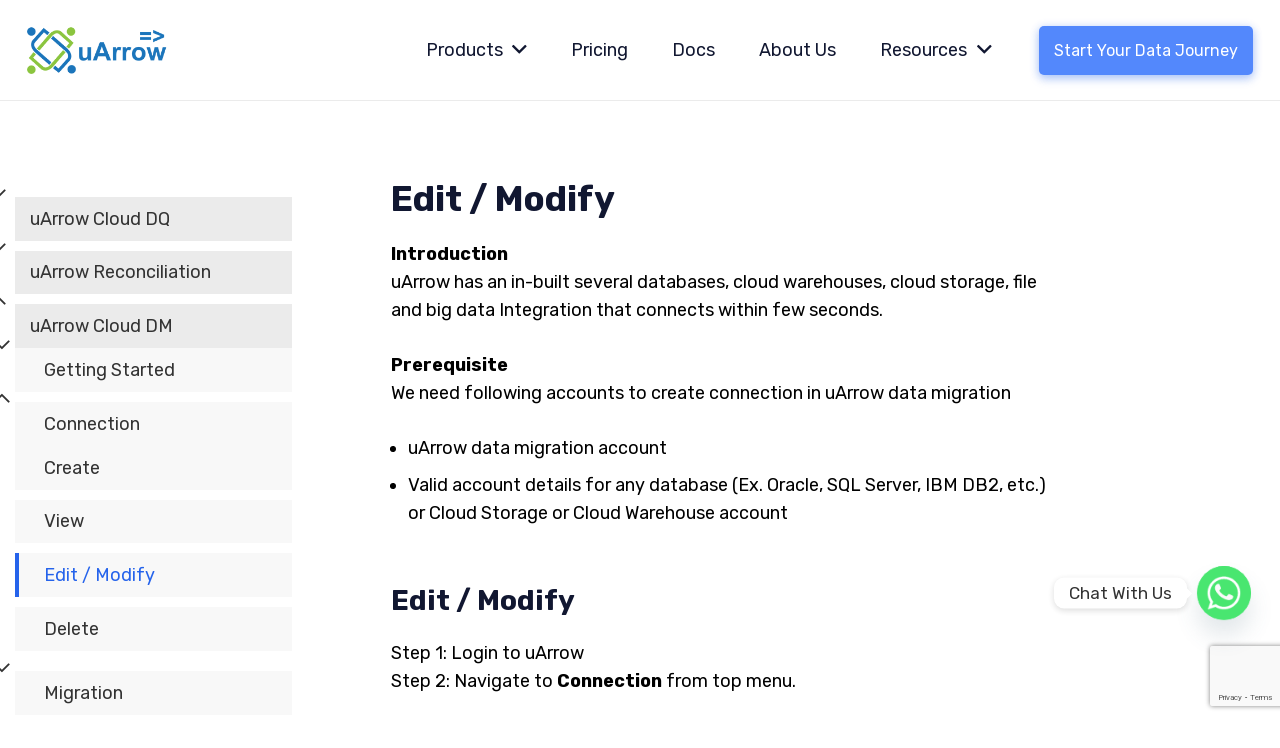

--- FILE ---
content_type: text/html; charset=UTF-8
request_url: https://uarrow.cloud/docs/dm/edit/
body_size: 23697
content:
<!DOCTYPE HTML>
<html lang="en-US">
<head>
	<meta charset="UTF-8">
	<meta name='robots' content='index, follow, max-image-preview:large, max-snippet:-1, max-video-preview:-1' />
	<style>img:is([sizes="auto" i], [sizes^="auto," i]) { contain-intrinsic-size: 3000px 1500px }</style>
	
	<!-- This site is optimized with the Yoast SEO plugin v24.8.1 - https://yoast.com/wordpress/plugins/seo/ -->
	<title>Edit - Uarrow</title>
	<link rel="canonical" href="https://www.uarrow.cloud/docs/dm/edit/" />
	<meta property="og:locale" content="en_US" />
	<meta property="og:type" content="article" />
	<meta property="og:title" content="Edit - Uarrow" />
	<meta property="og:url" content="https://www.uarrow.cloud/docs/dm/edit/" />
	<meta property="og:site_name" content="Uarrow" />
	<meta property="article:modified_time" content="2022-02-21T09:51:51+00:00" />
	<meta name="twitter:card" content="summary_large_image" />
	<meta name="twitter:label1" content="Est. reading time" />
	<meta name="twitter:data1" content="2 minutes" />
	<script type="application/ld+json" class="yoast-schema-graph">{"@context":"https://schema.org","@graph":[{"@type":"WebPage","@id":"https://www.uarrow.cloud/docs/dm/edit/","url":"https://www.uarrow.cloud/docs/dm/edit/","name":"Edit - Uarrow","isPartOf":{"@id":"http://172.26.12.30/#website"},"datePublished":"2022-01-25T08:15:23+00:00","dateModified":"2022-02-21T09:51:51+00:00","breadcrumb":{"@id":"https://www.uarrow.cloud/docs/dm/edit/#breadcrumb"},"inLanguage":"en-US","potentialAction":[{"@type":"ReadAction","target":["https://www.uarrow.cloud/docs/dm/edit/"]}]},{"@type":"BreadcrumbList","@id":"https://www.uarrow.cloud/docs/dm/edit/#breadcrumb","itemListElement":[{"@type":"ListItem","position":1,"name":"Home","item":"http://172.26.12.30/"},{"@type":"ListItem","position":2,"name":"Docs","item":"https://uarrow.cloud/docs/"},{"@type":"ListItem","position":3,"name":"Data migration","item":"https://uarrow.cloud/docs/dm/"},{"@type":"ListItem","position":4,"name":"Edit"}]},{"@type":"WebSite","@id":"http://172.26.12.30/#website","url":"http://172.26.12.30/","name":"Uarrow","description":"Just another WordPress site","potentialAction":[{"@type":"SearchAction","target":{"@type":"EntryPoint","urlTemplate":"http://172.26.12.30/?s={search_term_string}"},"query-input":{"@type":"PropertyValueSpecification","valueRequired":true,"valueName":"search_term_string"}}],"inLanguage":"en-US"}]}</script>
	<!-- / Yoast SEO plugin. -->


<link rel='dns-prefetch' href='//fonts.googleapis.com' />
<link rel="alternate" type="application/rss+xml" title="Uarrow &raquo; Feed" href="https://uarrow.cloud/feed/" />
<link rel="alternate" type="application/rss+xml" title="Uarrow &raquo; Comments Feed" href="https://uarrow.cloud/comments/feed/" />
<meta name="viewport" content="width=device-width, initial-scale=1">
<meta name="SKYPE_TOOLBAR" content="SKYPE_TOOLBAR_PARSER_COMPATIBLE">
<meta name="theme-color" content="#f5f5f5">
<meta property="og:title" content="Edit - Uarrow">
<meta property="og:url" content="https://uarrow.cloud/docs/dm/edit/">
<meta property="og:locale" content="en_US">
<meta property="og:site_name" content="Uarrow">
<meta property="og:type" content="website">
<meta property="og:image" content="http://uarrow.cloud/wp-content/uploads/2022/01/dm_conn_adapters_02.png" itemprop="image">
<script>
window._wpemojiSettings = {"baseUrl":"https:\/\/s.w.org\/images\/core\/emoji\/15.0.3\/72x72\/","ext":".png","svgUrl":"https:\/\/s.w.org\/images\/core\/emoji\/15.0.3\/svg\/","svgExt":".svg","source":{"concatemoji":"https:\/\/uarrow.cloud\/wp-includes\/js\/wp-emoji-release.min.js?ver=6.7.4"}};
/*! This file is auto-generated */
!function(i,n){var o,s,e;function c(e){try{var t={supportTests:e,timestamp:(new Date).valueOf()};sessionStorage.setItem(o,JSON.stringify(t))}catch(e){}}function p(e,t,n){e.clearRect(0,0,e.canvas.width,e.canvas.height),e.fillText(t,0,0);var t=new Uint32Array(e.getImageData(0,0,e.canvas.width,e.canvas.height).data),r=(e.clearRect(0,0,e.canvas.width,e.canvas.height),e.fillText(n,0,0),new Uint32Array(e.getImageData(0,0,e.canvas.width,e.canvas.height).data));return t.every(function(e,t){return e===r[t]})}function u(e,t,n){switch(t){case"flag":return n(e,"\ud83c\udff3\ufe0f\u200d\u26a7\ufe0f","\ud83c\udff3\ufe0f\u200b\u26a7\ufe0f")?!1:!n(e,"\ud83c\uddfa\ud83c\uddf3","\ud83c\uddfa\u200b\ud83c\uddf3")&&!n(e,"\ud83c\udff4\udb40\udc67\udb40\udc62\udb40\udc65\udb40\udc6e\udb40\udc67\udb40\udc7f","\ud83c\udff4\u200b\udb40\udc67\u200b\udb40\udc62\u200b\udb40\udc65\u200b\udb40\udc6e\u200b\udb40\udc67\u200b\udb40\udc7f");case"emoji":return!n(e,"\ud83d\udc26\u200d\u2b1b","\ud83d\udc26\u200b\u2b1b")}return!1}function f(e,t,n){var r="undefined"!=typeof WorkerGlobalScope&&self instanceof WorkerGlobalScope?new OffscreenCanvas(300,150):i.createElement("canvas"),a=r.getContext("2d",{willReadFrequently:!0}),o=(a.textBaseline="top",a.font="600 32px Arial",{});return e.forEach(function(e){o[e]=t(a,e,n)}),o}function t(e){var t=i.createElement("script");t.src=e,t.defer=!0,i.head.appendChild(t)}"undefined"!=typeof Promise&&(o="wpEmojiSettingsSupports",s=["flag","emoji"],n.supports={everything:!0,everythingExceptFlag:!0},e=new Promise(function(e){i.addEventListener("DOMContentLoaded",e,{once:!0})}),new Promise(function(t){var n=function(){try{var e=JSON.parse(sessionStorage.getItem(o));if("object"==typeof e&&"number"==typeof e.timestamp&&(new Date).valueOf()<e.timestamp+604800&&"object"==typeof e.supportTests)return e.supportTests}catch(e){}return null}();if(!n){if("undefined"!=typeof Worker&&"undefined"!=typeof OffscreenCanvas&&"undefined"!=typeof URL&&URL.createObjectURL&&"undefined"!=typeof Blob)try{var e="postMessage("+f.toString()+"("+[JSON.stringify(s),u.toString(),p.toString()].join(",")+"));",r=new Blob([e],{type:"text/javascript"}),a=new Worker(URL.createObjectURL(r),{name:"wpTestEmojiSupports"});return void(a.onmessage=function(e){c(n=e.data),a.terminate(),t(n)})}catch(e){}c(n=f(s,u,p))}t(n)}).then(function(e){for(var t in e)n.supports[t]=e[t],n.supports.everything=n.supports.everything&&n.supports[t],"flag"!==t&&(n.supports.everythingExceptFlag=n.supports.everythingExceptFlag&&n.supports[t]);n.supports.everythingExceptFlag=n.supports.everythingExceptFlag&&!n.supports.flag,n.DOMReady=!1,n.readyCallback=function(){n.DOMReady=!0}}).then(function(){return e}).then(function(){var e;n.supports.everything||(n.readyCallback(),(e=n.source||{}).concatemoji?t(e.concatemoji):e.wpemoji&&e.twemoji&&(t(e.twemoji),t(e.wpemoji)))}))}((window,document),window._wpemojiSettings);
</script>
<style id='wp-emoji-styles-inline-css'>

	img.wp-smiley, img.emoji {
		display: inline !important;
		border: none !important;
		box-shadow: none !important;
		height: 1em !important;
		width: 1em !important;
		margin: 0 0.07em !important;
		vertical-align: -0.1em !important;
		background: none !important;
		padding: 0 !important;
	}
</style>
<style id='classic-theme-styles-inline-css'>
/*! This file is auto-generated */
.wp-block-button__link{color:#fff;background-color:#32373c;border-radius:9999px;box-shadow:none;text-decoration:none;padding:calc(.667em + 2px) calc(1.333em + 2px);font-size:1.125em}.wp-block-file__button{background:#32373c;color:#fff;text-decoration:none}
</style>
<style id='global-styles-inline-css'>
:root{--wp--preset--aspect-ratio--square: 1;--wp--preset--aspect-ratio--4-3: 4/3;--wp--preset--aspect-ratio--3-4: 3/4;--wp--preset--aspect-ratio--3-2: 3/2;--wp--preset--aspect-ratio--2-3: 2/3;--wp--preset--aspect-ratio--16-9: 16/9;--wp--preset--aspect-ratio--9-16: 9/16;--wp--preset--color--black: #000000;--wp--preset--color--cyan-bluish-gray: #abb8c3;--wp--preset--color--white: #ffffff;--wp--preset--color--pale-pink: #f78da7;--wp--preset--color--vivid-red: #cf2e2e;--wp--preset--color--luminous-vivid-orange: #ff6900;--wp--preset--color--luminous-vivid-amber: #fcb900;--wp--preset--color--light-green-cyan: #7bdcb5;--wp--preset--color--vivid-green-cyan: #00d084;--wp--preset--color--pale-cyan-blue: #8ed1fc;--wp--preset--color--vivid-cyan-blue: #0693e3;--wp--preset--color--vivid-purple: #9b51e0;--wp--preset--gradient--vivid-cyan-blue-to-vivid-purple: linear-gradient(135deg,rgba(6,147,227,1) 0%,rgb(155,81,224) 100%);--wp--preset--gradient--light-green-cyan-to-vivid-green-cyan: linear-gradient(135deg,rgb(122,220,180) 0%,rgb(0,208,130) 100%);--wp--preset--gradient--luminous-vivid-amber-to-luminous-vivid-orange: linear-gradient(135deg,rgba(252,185,0,1) 0%,rgba(255,105,0,1) 100%);--wp--preset--gradient--luminous-vivid-orange-to-vivid-red: linear-gradient(135deg,rgba(255,105,0,1) 0%,rgb(207,46,46) 100%);--wp--preset--gradient--very-light-gray-to-cyan-bluish-gray: linear-gradient(135deg,rgb(238,238,238) 0%,rgb(169,184,195) 100%);--wp--preset--gradient--cool-to-warm-spectrum: linear-gradient(135deg,rgb(74,234,220) 0%,rgb(151,120,209) 20%,rgb(207,42,186) 40%,rgb(238,44,130) 60%,rgb(251,105,98) 80%,rgb(254,248,76) 100%);--wp--preset--gradient--blush-light-purple: linear-gradient(135deg,rgb(255,206,236) 0%,rgb(152,150,240) 100%);--wp--preset--gradient--blush-bordeaux: linear-gradient(135deg,rgb(254,205,165) 0%,rgb(254,45,45) 50%,rgb(107,0,62) 100%);--wp--preset--gradient--luminous-dusk: linear-gradient(135deg,rgb(255,203,112) 0%,rgb(199,81,192) 50%,rgb(65,88,208) 100%);--wp--preset--gradient--pale-ocean: linear-gradient(135deg,rgb(255,245,203) 0%,rgb(182,227,212) 50%,rgb(51,167,181) 100%);--wp--preset--gradient--electric-grass: linear-gradient(135deg,rgb(202,248,128) 0%,rgb(113,206,126) 100%);--wp--preset--gradient--midnight: linear-gradient(135deg,rgb(2,3,129) 0%,rgb(40,116,252) 100%);--wp--preset--font-size--small: 13px;--wp--preset--font-size--medium: 20px;--wp--preset--font-size--large: 36px;--wp--preset--font-size--x-large: 42px;--wp--preset--spacing--20: 0.44rem;--wp--preset--spacing--30: 0.67rem;--wp--preset--spacing--40: 1rem;--wp--preset--spacing--50: 1.5rem;--wp--preset--spacing--60: 2.25rem;--wp--preset--spacing--70: 3.38rem;--wp--preset--spacing--80: 5.06rem;--wp--preset--shadow--natural: 6px 6px 9px rgba(0, 0, 0, 0.2);--wp--preset--shadow--deep: 12px 12px 50px rgba(0, 0, 0, 0.4);--wp--preset--shadow--sharp: 6px 6px 0px rgba(0, 0, 0, 0.2);--wp--preset--shadow--outlined: 6px 6px 0px -3px rgba(255, 255, 255, 1), 6px 6px rgba(0, 0, 0, 1);--wp--preset--shadow--crisp: 6px 6px 0px rgba(0, 0, 0, 1);}:where(.is-layout-flex){gap: 0.5em;}:where(.is-layout-grid){gap: 0.5em;}body .is-layout-flex{display: flex;}.is-layout-flex{flex-wrap: wrap;align-items: center;}.is-layout-flex > :is(*, div){margin: 0;}body .is-layout-grid{display: grid;}.is-layout-grid > :is(*, div){margin: 0;}:where(.wp-block-columns.is-layout-flex){gap: 2em;}:where(.wp-block-columns.is-layout-grid){gap: 2em;}:where(.wp-block-post-template.is-layout-flex){gap: 1.25em;}:where(.wp-block-post-template.is-layout-grid){gap: 1.25em;}.has-black-color{color: var(--wp--preset--color--black) !important;}.has-cyan-bluish-gray-color{color: var(--wp--preset--color--cyan-bluish-gray) !important;}.has-white-color{color: var(--wp--preset--color--white) !important;}.has-pale-pink-color{color: var(--wp--preset--color--pale-pink) !important;}.has-vivid-red-color{color: var(--wp--preset--color--vivid-red) !important;}.has-luminous-vivid-orange-color{color: var(--wp--preset--color--luminous-vivid-orange) !important;}.has-luminous-vivid-amber-color{color: var(--wp--preset--color--luminous-vivid-amber) !important;}.has-light-green-cyan-color{color: var(--wp--preset--color--light-green-cyan) !important;}.has-vivid-green-cyan-color{color: var(--wp--preset--color--vivid-green-cyan) !important;}.has-pale-cyan-blue-color{color: var(--wp--preset--color--pale-cyan-blue) !important;}.has-vivid-cyan-blue-color{color: var(--wp--preset--color--vivid-cyan-blue) !important;}.has-vivid-purple-color{color: var(--wp--preset--color--vivid-purple) !important;}.has-black-background-color{background-color: var(--wp--preset--color--black) !important;}.has-cyan-bluish-gray-background-color{background-color: var(--wp--preset--color--cyan-bluish-gray) !important;}.has-white-background-color{background-color: var(--wp--preset--color--white) !important;}.has-pale-pink-background-color{background-color: var(--wp--preset--color--pale-pink) !important;}.has-vivid-red-background-color{background-color: var(--wp--preset--color--vivid-red) !important;}.has-luminous-vivid-orange-background-color{background-color: var(--wp--preset--color--luminous-vivid-orange) !important;}.has-luminous-vivid-amber-background-color{background-color: var(--wp--preset--color--luminous-vivid-amber) !important;}.has-light-green-cyan-background-color{background-color: var(--wp--preset--color--light-green-cyan) !important;}.has-vivid-green-cyan-background-color{background-color: var(--wp--preset--color--vivid-green-cyan) !important;}.has-pale-cyan-blue-background-color{background-color: var(--wp--preset--color--pale-cyan-blue) !important;}.has-vivid-cyan-blue-background-color{background-color: var(--wp--preset--color--vivid-cyan-blue) !important;}.has-vivid-purple-background-color{background-color: var(--wp--preset--color--vivid-purple) !important;}.has-black-border-color{border-color: var(--wp--preset--color--black) !important;}.has-cyan-bluish-gray-border-color{border-color: var(--wp--preset--color--cyan-bluish-gray) !important;}.has-white-border-color{border-color: var(--wp--preset--color--white) !important;}.has-pale-pink-border-color{border-color: var(--wp--preset--color--pale-pink) !important;}.has-vivid-red-border-color{border-color: var(--wp--preset--color--vivid-red) !important;}.has-luminous-vivid-orange-border-color{border-color: var(--wp--preset--color--luminous-vivid-orange) !important;}.has-luminous-vivid-amber-border-color{border-color: var(--wp--preset--color--luminous-vivid-amber) !important;}.has-light-green-cyan-border-color{border-color: var(--wp--preset--color--light-green-cyan) !important;}.has-vivid-green-cyan-border-color{border-color: var(--wp--preset--color--vivid-green-cyan) !important;}.has-pale-cyan-blue-border-color{border-color: var(--wp--preset--color--pale-cyan-blue) !important;}.has-vivid-cyan-blue-border-color{border-color: var(--wp--preset--color--vivid-cyan-blue) !important;}.has-vivid-purple-border-color{border-color: var(--wp--preset--color--vivid-purple) !important;}.has-vivid-cyan-blue-to-vivid-purple-gradient-background{background: var(--wp--preset--gradient--vivid-cyan-blue-to-vivid-purple) !important;}.has-light-green-cyan-to-vivid-green-cyan-gradient-background{background: var(--wp--preset--gradient--light-green-cyan-to-vivid-green-cyan) !important;}.has-luminous-vivid-amber-to-luminous-vivid-orange-gradient-background{background: var(--wp--preset--gradient--luminous-vivid-amber-to-luminous-vivid-orange) !important;}.has-luminous-vivid-orange-to-vivid-red-gradient-background{background: var(--wp--preset--gradient--luminous-vivid-orange-to-vivid-red) !important;}.has-very-light-gray-to-cyan-bluish-gray-gradient-background{background: var(--wp--preset--gradient--very-light-gray-to-cyan-bluish-gray) !important;}.has-cool-to-warm-spectrum-gradient-background{background: var(--wp--preset--gradient--cool-to-warm-spectrum) !important;}.has-blush-light-purple-gradient-background{background: var(--wp--preset--gradient--blush-light-purple) !important;}.has-blush-bordeaux-gradient-background{background: var(--wp--preset--gradient--blush-bordeaux) !important;}.has-luminous-dusk-gradient-background{background: var(--wp--preset--gradient--luminous-dusk) !important;}.has-pale-ocean-gradient-background{background: var(--wp--preset--gradient--pale-ocean) !important;}.has-electric-grass-gradient-background{background: var(--wp--preset--gradient--electric-grass) !important;}.has-midnight-gradient-background{background: var(--wp--preset--gradient--midnight) !important;}.has-small-font-size{font-size: var(--wp--preset--font-size--small) !important;}.has-medium-font-size{font-size: var(--wp--preset--font-size--medium) !important;}.has-large-font-size{font-size: var(--wp--preset--font-size--large) !important;}.has-x-large-font-size{font-size: var(--wp--preset--font-size--x-large) !important;}
:where(.wp-block-post-template.is-layout-flex){gap: 1.25em;}:where(.wp-block-post-template.is-layout-grid){gap: 1.25em;}
:where(.wp-block-columns.is-layout-flex){gap: 2em;}:where(.wp-block-columns.is-layout-grid){gap: 2em;}
:root :where(.wp-block-pullquote){font-size: 1.5em;line-height: 1.6;}
</style>
<link rel='stylesheet' id='chaty-front-css-css' href='https://uarrow.cloud/wp-content/plugins/chaty/css/chaty-front.min.css?ver=3.3.81643351667' media='all' />
<link rel='stylesheet' id='contact-form-7-css' href='https://uarrow.cloud/wp-content/plugins/contact-form-7/includes/css/styles.css?ver=6.0.5' media='all' />
<link rel='stylesheet' id='ivory-search-styles-css' href='https://uarrow.cloud/wp-content/plugins/add-search-to-menu/public/css/ivory-search.min.css?ver=5.5.9' media='all' />
<link rel='stylesheet' id='us-fonts-css' href='https://fonts.googleapis.com/css?family=Rubik%3A300%2C400%2C500%2C600%2C700%2C800%2C900%7CLobster%3A400%7COpen+Sans%3A400%2C600%2C600italic%2C700&#038;display=swap&#038;ver=6.7.4' media='all' />
<link rel='stylesheet' id='js_composer_front-css' href='https://uarrow.cloud/wp-content/plugins/js_composer/assets/css/js_composer.min.css?ver=6.8.0' media='all' />
<link rel='stylesheet' id='popup-maker-site-css' href='//uarrow.cloud/wp-content/uploads/pum/pum-site-styles.css?generated=1739978414&#038;ver=1.20.4' media='all' />
<link rel='stylesheet' id='us-style-css' href='https://uarrow.cloud/wp-content/themes/Impreza/css/style.min.css?ver=8.4' media='all' />
<link rel='stylesheet' id='theme-style-css' href='https://uarrow.cloud/wp-content/themes/Impreza-child/style.css?ver=8.4' media='all' />
<link rel='stylesheet' id='bellows-css' href='https://uarrow.cloud/wp-content/plugins/bellows-accordion-menu/assets/css/bellows.min.css?ver=1.4.3' media='all' />
<link rel='stylesheet' id='bellows-font-awesome-css' href='https://uarrow.cloud/wp-content/plugins/bellows-accordion-menu/assets/css/fontawesome/css/font-awesome.min.css?ver=1.4.3' media='all' />
<script src="https://uarrow.cloud/wp-includes/js/jquery/jquery.min.js?ver=3.7.1" id="jquery-core-js"></script>
<script id="equal-height-columns-js-extra">
var equalHeightColumnElements = {"element-groups":{"1":{"selector":"","breakpoint":768},"2":{"selector":".for-para-eq","breakpoint":768}}};
</script>
<script src="https://uarrow.cloud/wp-content/plugins/equal-height-columns/public/js/equal-height-columns-public.js?ver=1.2.1" id="equal-height-columns-js"></script>
<link rel="https://api.w.org/" href="https://uarrow.cloud/wp-json/" /><link rel="alternate" title="JSON" type="application/json" href="https://uarrow.cloud/wp-json/wp/v2/pages/2344" /><link rel="EditURI" type="application/rsd+xml" title="RSD" href="https://uarrow.cloud/xmlrpc.php?rsd" />
<link rel='shortlink' href='https://uarrow.cloud/?p=2344' />
<link rel="alternate" title="oEmbed (JSON)" type="application/json+oembed" href="https://uarrow.cloud/wp-json/oembed/1.0/embed?url=https%3A%2F%2Fuarrow.cloud%2Fdocs%2Fdm%2Fedit%2F" />
<link rel="alternate" title="oEmbed (XML)" type="text/xml+oembed" href="https://uarrow.cloud/wp-json/oembed/1.0/embed?url=https%3A%2F%2Fuarrow.cloud%2Fdocs%2Fdm%2Fedit%2F&#038;format=xml" />
        <script>
            var errorQueue = [];
            let timeout;

            var errorMessage = '';


            function isBot() {
                const bots = ['crawler', 'spider', 'baidu', 'duckduckgo', 'bot', 'googlebot', 'bingbot', 'facebook', 'slurp', 'twitter', 'yahoo'];
                const userAgent = navigator.userAgent.toLowerCase();
                return bots.some(bot => userAgent.includes(bot));
            }

            /*
            window.onerror = function(msg, url, line) {
            // window.addEventListener('error', function(event) {
                console.error("Linha 600");

                var errorMessage = [
                    'Message: ' + msg,
                    'URL: ' + url,
                    'Line: ' + line
                ].join(' - ');
                */


            // Captura erros síncronos e alguns assíncronos
            window.addEventListener('error', function(event) {
                var msg = event.message;
                if (msg === "Script error.") {
                    console.error("Script error detected - maybe problem cross-origin");
                    return;
                }
                errorMessage = [
                    'Message: ' + msg,
                    'URL: ' + event.filename,
                    'Line: ' + event.lineno
                ].join(' - ');
                if (isBot()) {
                    return;
                }
                errorQueue.push(errorMessage);
                handleErrorQueue();
            });

            // Captura rejeições de promessas
            window.addEventListener('unhandledrejection', function(event) {
                errorMessage = 'Promise Rejection: ' + (event.reason || 'Unknown reason');
                if (isBot()) {
                    return;
                }
                errorQueue.push(errorMessage);
                handleErrorQueue();
            });

            // Função auxiliar para gerenciar a fila de erros
            function handleErrorQueue() {
                if (errorQueue.length >= 5) {
                    sendErrorsToServer();
                } else {
                    clearTimeout(timeout);
                    timeout = setTimeout(sendErrorsToServer, 5000);
                }
            }





            function sendErrorsToServer() {
                if (errorQueue.length > 0) {
                    var message;
                    if (errorQueue.length === 1) {
                        // Se houver apenas um erro, mantenha o formato atual
                        message = errorQueue[0];
                    } else {
                        // Se houver múltiplos erros, use quebras de linha para separá-los
                        message = errorQueue.join('\n\n');
                    }
                    var xhr = new XMLHttpRequest();
                    var nonce = 'a9cd595d8d';
                    var ajaxurl = 'https://uarrow.cloud/wp-admin/admin-ajax.php?action=bill_minozzi_js_error_catched&_wpnonce=a9cd595d8d';
                    xhr.open('POST', encodeURI(ajaxurl));
                    xhr.setRequestHeader('Content-Type', 'application/x-www-form-urlencoded');
                    xhr.onload = function() {
                        if (xhr.status === 200) {
                            // console.log('Success:', xhr.responseText);
                        } else {
                            console.log('Error:', xhr.status);
                        }
                    };
                    xhr.onerror = function() {
                        console.error('Request failed');
                    };
                    xhr.send('action=bill_minozzi_js_error_catched&_wpnonce=' + nonce + '&bill_js_error_catched=' + encodeURIComponent(message));
                    errorQueue = []; // Limpa a fila de erros após o envio
                }
            }

            function sendErrorsToServer() {
                if (errorQueue.length > 0) {
                    var message = errorQueue.join(' | ');
                    //console.error(message);
                    var xhr = new XMLHttpRequest();
                    var nonce = 'a9cd595d8d';
                    var ajaxurl = 'https://uarrow.cloud/wp-admin/admin-ajax.php?action=bill_minozzi_js_error_catched&_wpnonce=a9cd595d8d'; // No need to esc_js here
                    xhr.open('POST', encodeURI(ajaxurl));
                    xhr.setRequestHeader('Content-Type', 'application/x-www-form-urlencoded');
                    xhr.onload = function() {
                        if (xhr.status === 200) {
                            //console.log('Success:::', xhr.responseText);
                        } else {
                            console.log('Error:', xhr.status);
                        }
                    };
                    xhr.onerror = function() {
                        console.error('Request failed');
                    };
                    xhr.send('action=bill_minozzi_js_error_catched&_wpnonce=' + nonce + '&bill_js_error_catched=' + encodeURIComponent(message));
                    errorQueue = []; // Clear the error queue after sending
                }
            }

            function sendErrorsToServer() {
                if (errorQueue.length > 0) {
                    var message = errorQueue.join('\n\n'); // Usa duas quebras de linha como separador
                    var xhr = new XMLHttpRequest();
                    var nonce = 'a9cd595d8d';
                    var ajaxurl = 'https://uarrow.cloud/wp-admin/admin-ajax.php?action=bill_minozzi_js_error_catched&_wpnonce=a9cd595d8d';
                    xhr.open('POST', encodeURI(ajaxurl));
                    xhr.setRequestHeader('Content-Type', 'application/x-www-form-urlencoded');
                    xhr.onload = function() {
                        if (xhr.status === 200) {
                            // console.log('Success:', xhr.responseText);
                        } else {
                            console.log('Error:', xhr.status);
                        }
                    };
                    xhr.onerror = function() {
                        console.error('Request failed');
                    };
                    xhr.send('action=bill_minozzi_js_error_catched&_wpnonce=' + nonce + '&bill_js_error_catched=' + encodeURIComponent(message));
                    errorQueue = []; // Limpa a fila de erros após o envio
                }
            }
            window.addEventListener('beforeunload', sendErrorsToServer);
        </script>
<style id="bellows-custom-generated-css">
/* Status: Loaded from Transient */

</style>		<script>
			if ( ! /Android|webOS|iPhone|iPad|iPod|BlackBerry|IEMobile|Opera Mini/i.test( navigator.userAgent ) ) {
				var root = document.getElementsByTagName( 'html' )[ 0 ]
				root.className += " no-touch";
			}
		</script>
		<meta name="generator" content="Powered by WPBakery Page Builder - drag and drop page builder for WordPress."/>
<link rel="icon" href="https://uarrow.cloud/wp-content/uploads/2021/11/uarrow-icon.svg" sizes="32x32" />
<link rel="icon" href="https://uarrow.cloud/wp-content/uploads/2021/11/uarrow-icon.svg" sizes="192x192" />
<link rel="apple-touch-icon" href="https://uarrow.cloud/wp-content/uploads/2021/11/uarrow-icon.svg" />
<meta name="msapplication-TileImage" content="https://uarrow.cloud/wp-content/uploads/2021/11/uarrow-icon.svg" />
<noscript><style> .wpb_animate_when_almost_visible { opacity: 1; }</style></noscript>		<style id="us-icon-fonts">@font-face{font-display:block;font-style:normal;font-family:"fontawesome";font-weight:900;src:url("https://uarrow.cloud/wp-content/themes/Impreza/fonts/fa-solid-900.woff2?ver=8.4") format("woff2"),url("https://uarrow.cloud/wp-content/themes/Impreza/fonts/fa-solid-900.woff?ver=8.4") format("woff")}.fas{font-family:"fontawesome";font-weight:900}@font-face{font-display:block;font-style:normal;font-family:"fontawesome";font-weight:400;src:url("https://uarrow.cloud/wp-content/themes/Impreza/fonts/fa-regular-400.woff2?ver=8.4") format("woff2"),url("https://uarrow.cloud/wp-content/themes/Impreza/fonts/fa-regular-400.woff?ver=8.4") format("woff")}.far{font-family:"fontawesome";font-weight:400}@font-face{font-display:block;font-style:normal;font-family:"fontawesome";font-weight:300;src:url("https://uarrow.cloud/wp-content/themes/Impreza/fonts/fa-light-300.woff2?ver=8.4") format("woff2"),url("https://uarrow.cloud/wp-content/themes/Impreza/fonts/fa-light-300.woff?ver=8.4") format("woff")}.fal{font-family:"fontawesome";font-weight:300}@font-face{font-display:block;font-style:normal;font-family:"Font Awesome 5 Duotone";font-weight:900;src:url("https://uarrow.cloud/wp-content/themes/Impreza/fonts/fa-duotone-900.woff2?ver=8.4") format("woff2"),url("https://uarrow.cloud/wp-content/themes/Impreza/fonts/fa-duotone-900.woff?ver=8.4") format("woff")}.fad{font-family:"Font Awesome 5 Duotone";font-weight:900}.fad{position:relative}.fad:before{position:absolute}.fad:after{opacity:0.4}@font-face{font-display:block;font-style:normal;font-family:"Font Awesome 5 Brands";font-weight:400;src:url("https://uarrow.cloud/wp-content/themes/Impreza/fonts/fa-brands-400.woff2?ver=8.4") format("woff2"),url("https://uarrow.cloud/wp-content/themes/Impreza/fonts/fa-brands-400.woff?ver=8.4") format("woff")}.fab{font-family:"Font Awesome 5 Brands";font-weight:400}@font-face{font-display:block;font-style:normal;font-family:"Material Icons";font-weight:400;src:url("https://uarrow.cloud/wp-content/themes/Impreza/fonts/material-icons.woff2?ver=8.4") format("woff2"),url("https://uarrow.cloud/wp-content/themes/Impreza/fonts/material-icons.woff?ver=8.4") format("woff")}.material-icons{font-family:"Material Icons";font-weight:400}</style>
				<style id="us-theme-options-css">:root{--color-header-middle-bg:#ffffff;--color-header-middle-bg-grad:#ffffff;--color-header-middle-text:#111731;--color-header-middle-text-hover:#2563eb;--color-header-transparent-bg:transparent;--color-header-transparent-bg-grad:transparent;--color-header-transparent-text:#111731;--color-header-transparent-text-hover:#ffffff;--color-chrome-toolbar:#f5f5f5;--color-chrome-toolbar-grad:#f5f5f5;--color-content-bg:#ffffff;--color-content-bg-grad:#ffffff;--color-content-bg-alt:#f6f6f6;--color-content-bg-alt-grad:#f6f6f6;--color-content-border:#e8e8e8;--color-content-heading:#111731;--color-content-heading-grad:#111731;--color-content-text:#708496;--color-content-link:#2563eb;--color-content-link-hover:#2563eb;--color-content-primary:#2563eb;--color-content-primary-grad:#2563eb;--color-content-secondary:#2563eb;--color-content-secondary-grad:#2563eb;--color-content-faded:#999999;--color-content-overlay:rgba(0,0,0,0.75);--color-content-overlay-grad:rgba(0,0,0,0.75);--color-alt-content-text:#2C5878;--color-footer-bg:#111731;--color-footer-bg-grad:#111731;--color-footer-bg-alt:#1e2542;--color-footer-bg-alt-grad:#1e2542;--color-footer-border:#708496;--color-footer-heading:#72757e;--color-footer-heading-grad:#72757e;--color-footer-text:#ffffff;--color-footer-link:#ffffff;--color-footer-link-hover:#2563eb;--color-content-primary-faded:rgba(37,99,235,0.15);--box-shadow:0 5px 15px rgba(0,0,0,.15);--box-shadow-up:0 -5px 15px rgba(0,0,0,.15);--site-content-width:1300px;--inputs-font-size:18px;--inputs-height:64px;--inputs-padding:20px;--inputs-border-width:0px;--inputs-text-color:var(--color-content-text);--font-body:"Rubik",sans-serif;--font-h1:"Rubik",sans-serif;--font-h2:"Rubik",sans-serif;--font-h3:"Rubik",sans-serif;--font-h4:"Rubik",sans-serif;--font-h5:"Rubik",sans-serif;--font-h6:"Rubik",sans-serif}html,.l-header .widget,.menu-item-object-us_page_block{font-family:var(--font-body);font-weight:400;font-size:18px;line-height:28px}h1{font-family:var(--font-h1);font-weight:700;font-size:45px;line-height:55px;letter-spacing:0em;margin-bottom:1rem}h2{font-family:var(--font-h2);font-weight:700;font-size:40px;line-height:50px;letter-spacing:0em;margin-bottom:1rem}h3{font-family:var(--font-h3);font-weight:600;font-size:28px;line-height:1.40;letter-spacing:0em;margin-bottom:1.5rem}.widgettitle,h4{font-family:var(--font-h4);font-weight:500;font-size:22px;line-height:1.40;letter-spacing:0em;margin-bottom:1.5rem}h5{font-family:var(--font-h5);font-weight:500;font-size:20px;line-height:28px;letter-spacing:0em;margin-bottom:0rem}h6{font-family:var(--font-h6);font-weight:500;font-size:18px;line-height:20px;letter-spacing:0em;margin-bottom:0rem}@media (max-width:767px){html{font-size:16px;line-height:1.40}h1{font-size:38px}h1.vc_custom_heading:not([class*="us_custom_"]){font-size:38px!important}h2{font-size:28px}h2.vc_custom_heading:not([class*="us_custom_"]){font-size:28px!important}h3{font-size:22px}h3.vc_custom_heading:not([class*="us_custom_"]){font-size:22px!important}.widgettitle,h4{font-size:18px}h4.vc_custom_heading:not([class*="us_custom_"]){font-size:18px!important}h5{font-size:16px}h5.vc_custom_heading:not([class*="us_custom_"]){font-size:16px!important}h6{font-size:12px}h6.vc_custom_heading:not([class*="us_custom_"]){font-size:12px!important}}body{background:#ffffff}.l-canvas.type_boxed,.l-canvas.type_boxed .l-subheader,.l-canvas.type_boxed~.l-footer{max-width:1440px}.l-subheader-h,.l-section-h,.l-main .aligncenter,.w-tabs-section-content-h{max-width:1300px}.post-password-form{max-width:calc(1300px + 5rem)}@media screen and (max-width:1390px){.l-main .aligncenter{max-width:calc(100vw - 5rem)}}.l-section.height_custom{padding-top:6vmax;padding-bottom:6vmax}@media (min-width:1281px){body.usb_preview .hide_on_default{opacity:0.25!important}body:not(.usb_preview) .hide_on_default{display:none!important}}@media (min-width:1025px) and (max-width:1280px){body.usb_preview .hide_on_laptops{opacity:0.25!important}body:not(.usb_preview) .hide_on_laptops{display:none!important}}@media (min-width:768px) and (max-width:1024px){body.usb_preview .hide_on_tablets{opacity:0.25!important}body:not(.usb_preview) .hide_on_tablets{display:none!important}}@media (max-width:767px){body.usb_preview .hide_on_mobiles{opacity:0.25!important}body:not(.usb_preview) .hide_on_mobiles{display:none!important}}@media (max-width:1280px){.g-cols.laptops-cols_1{grid-template-columns:100%}.g-cols.laptops-cols_2{grid-template-columns:repeat(2,1fr)}.g-cols.laptops-cols_3{grid-template-columns:repeat(3,1fr)}.g-cols.laptops-cols_4{grid-template-columns:repeat(4,1fr)}.g-cols.laptops-cols_5{grid-template-columns:repeat(5,1fr)}.g-cols.laptops-cols_6{grid-template-columns:repeat(6,1fr)}.g-cols.laptops-cols_1-2{grid-template-columns:1fr 2fr}.g-cols.laptops-cols_2-1{grid-template-columns:2fr 1fr}.g-cols.laptops-cols_2-3{grid-template-columns:2fr 3fr}.g-cols.laptops-cols_3-2{grid-template-columns:3fr 2fr}.g-cols.laptops-cols_1-3{grid-template-columns:1fr 3fr}.g-cols.laptops-cols_3-1{grid-template-columns:3fr 1fr}.g-cols.laptops-cols_1-4{grid-template-columns:1fr 4fr}.g-cols.laptops-cols_4-1{grid-template-columns:4fr 1fr}.g-cols.laptops-cols_1-5{grid-template-columns:1fr 5fr}.g-cols.laptops-cols_5-1{grid-template-columns:5fr 1fr}.g-cols.laptops-cols_1-2-1{grid-template-columns:1fr 2fr 1fr}.g-cols.laptops-cols_1-3-1{grid-template-columns:1fr 3fr 1fr}.g-cols.laptops-cols_1-4-1{grid-template-columns:1fr 4fr 1fr}}@media (max-width:1024px){.g-cols.tablets-cols_1{grid-template-columns:100%}.g-cols.tablets-cols_2{grid-template-columns:repeat(2,1fr)}.g-cols.tablets-cols_3{grid-template-columns:repeat(3,1fr)}.g-cols.tablets-cols_4{grid-template-columns:repeat(4,1fr)}.g-cols.tablets-cols_5{grid-template-columns:repeat(5,1fr)}.g-cols.tablets-cols_6{grid-template-columns:repeat(6,1fr)}.g-cols.tablets-cols_1-2{grid-template-columns:1fr 2fr}.g-cols.tablets-cols_2-1{grid-template-columns:2fr 1fr}.g-cols.tablets-cols_2-3{grid-template-columns:2fr 3fr}.g-cols.tablets-cols_3-2{grid-template-columns:3fr 2fr}.g-cols.tablets-cols_1-3{grid-template-columns:1fr 3fr}.g-cols.tablets-cols_3-1{grid-template-columns:3fr 1fr}.g-cols.tablets-cols_1-4{grid-template-columns:1fr 4fr}.g-cols.tablets-cols_4-1{grid-template-columns:4fr 1fr}.g-cols.tablets-cols_1-5{grid-template-columns:1fr 5fr}.g-cols.tablets-cols_5-1{grid-template-columns:5fr 1fr}.g-cols.tablets-cols_1-2-1{grid-template-columns:1fr 2fr 1fr}.g-cols.tablets-cols_1-3-1{grid-template-columns:1fr 3fr 1fr}.g-cols.tablets-cols_1-4-1{grid-template-columns:1fr 4fr 1fr}}@media (max-width:767px){.g-cols.mobiles-cols_1{grid-template-columns:100%}.g-cols.mobiles-cols_2{grid-template-columns:repeat(2,1fr)}.g-cols.mobiles-cols_3{grid-template-columns:repeat(3,1fr)}.g-cols.mobiles-cols_4{grid-template-columns:repeat(4,1fr)}.g-cols.mobiles-cols_5{grid-template-columns:repeat(5,1fr)}.g-cols.mobiles-cols_6{grid-template-columns:repeat(6,1fr)}.g-cols.mobiles-cols_1-2{grid-template-columns:1fr 2fr}.g-cols.mobiles-cols_2-1{grid-template-columns:2fr 1fr}.g-cols.mobiles-cols_2-3{grid-template-columns:2fr 3fr}.g-cols.mobiles-cols_3-2{grid-template-columns:3fr 2fr}.g-cols.mobiles-cols_1-3{grid-template-columns:1fr 3fr}.g-cols.mobiles-cols_3-1{grid-template-columns:3fr 1fr}.g-cols.mobiles-cols_1-4{grid-template-columns:1fr 4fr}.g-cols.mobiles-cols_4-1{grid-template-columns:4fr 1fr}.g-cols.mobiles-cols_1-5{grid-template-columns:1fr 5fr}.g-cols.mobiles-cols_5-1{grid-template-columns:5fr 1fr}.g-cols.mobiles-cols_1-2-1{grid-template-columns:1fr 2fr 1fr}.g-cols.mobiles-cols_1-3-1{grid-template-columns:1fr 3fr 1fr}.g-cols.mobiles-cols_1-4-1{grid-template-columns:1fr 4fr 1fr}.g-cols:not([style*="grid-gap"]){grid-gap:1.5rem}}@media (max-width:999px){.l-canvas{overflow:hidden}.g-cols.via_flex.reversed{flex-direction:column-reverse}.g-cols.via_grid.reversed>div:last-of-type{order:-1}.g-cols.via_flex>div:not([class*=" vc_col-"]){width:100%;margin:0 0 1.5rem}.g-cols.via_grid.tablets-cols_inherit.mobiles-cols_1{grid-template-columns:100%}.g-cols.via_flex.type_boxes>div,.g-cols.via_flex.reversed>div:first-child,.g-cols.via_flex:not(.reversed)>div:last-child,.g-cols.via_flex>div.has_bg_color{margin-bottom:0}.g-cols.via_flex.type_default>.wpb_column.stretched{margin-left:-1rem;margin-right:-1rem;width:auto}.g-cols.via_grid>.wpb_column.stretched,.g-cols.via_flex.type_boxes>.wpb_column.stretched{margin-left:-2.5rem;margin-right:-2.5rem;width:auto}.vc_column-inner.type_sticky>.wpb_wrapper,.vc_column_container.type_sticky>.vc_column-inner{top:0!important}}@media (min-width:1000px){body:not(.rtl) .l-section.for_sidebar.at_left>div>.l-sidebar,.rtl .l-section.for_sidebar.at_right>div>.l-sidebar{order:-1}.vc_column_container.type_sticky>.vc_column-inner,.vc_column-inner.type_sticky>.wpb_wrapper{position:-webkit-sticky;position:sticky}.l-section.type_sticky{position:-webkit-sticky;position:sticky;top:0;z-index:11;transform:translateZ(0); transition:top 0.3s cubic-bezier(.78,.13,.15,.86) 0.1s}.admin-bar .l-section.type_sticky{top:32px}.l-section.type_sticky>.l-section-h{transition:padding-top 0.3s}.header_hor .l-header.pos_fixed:not(.down)~.l-main .l-section.type_sticky:not(:first-of-type){top:var(--header-sticky-height)}.admin-bar.header_hor .l-header.pos_fixed:not(.down)~.l-main .l-section.type_sticky:not(:first-of-type){top:calc( var(--header-sticky-height) + 32px )}.header_hor .l-header.pos_fixed.sticky:not(.down)~.l-main .l-section.type_sticky:first-of-type>.l-section-h{padding-top:var(--header-sticky-height)}}@media screen and (min-width:1390px){.g-cols.via_flex.type_default>.wpb_column.stretched:first-of-type{margin-left:calc( var(--site-content-width) / 2 + 0px / 2 + 1.5rem - 50vw)}.g-cols.via_flex.type_default>.wpb_column.stretched:last-of-type{margin-right:calc( var(--site-content-width) / 2 + 0px / 2 + 1.5rem - 50vw)}.g-cols.via_grid>.wpb_column.stretched:first-of-type,.g-cols.via_flex.type_boxes>.wpb_column.stretched:first-of-type{margin-left:calc( var(--site-content-width) / 2 + 0px / 2 - 50vw )}.g-cols.via_grid>.wpb_column.stretched:last-of-type,.g-cols.via_flex.type_boxes>.wpb_column.stretched:last-of-type{margin-right:calc( var(--site-content-width) / 2 + 0px / 2 - 50vw )}}@media (max-width:767px){.w-form-row.for_submit .w-btn{font-size:var(--btn-size-mobiles)!important}}a,button,input[type="submit"],.ui-slider-handle{outline:none!important}.w-toplink,.w-header-show{background:rgba(0,0,0,0.3)}.no-touch .w-toplink.active:hover,.no-touch .w-header-show:hover{background:var(--color-content-primary-grad)}button[type="submit"]:not(.w-btn),input[type="submit"]{font-family:var(--font-body);font-size:16px;line-height:1.2!important;font-weight:400;font-style:normal;text-transform:none;letter-spacing:0em;border-radius:5px;padding:1em 2em;box-shadow:0 0em 0em rgba(0,0,0,0.2);background:#5388fc;border-color:transparent;color:var(--color-content-bg)!important}button[type="submit"]:not(.w-btn):before,input[type="submit"]{border-width:2px}.no-touch button[type="submit"]:not(.w-btn):hover,.no-touch input[type="submit"]:hover{box-shadow:0 0em 0em rgba(0,0,0,0.2);background:#2563eb;border-color:#2563eb;color:#ffffff!important}.us-nav-style_1>*,.navstyle_1>.owl-nav div,.us-btn-style_1{font-family:var(--font-body);font-size:16px;line-height:1.2!important;font-weight:400;font-style:normal;text-transform:none;letter-spacing:0em;border-radius:5px;padding:1em 2em;background:#5388fc;border-color:transparent;color:var(--color-content-bg)!important;box-shadow:0 0em 0em rgba(0,0,0,0.2)}.us-nav-style_1>*:before,.navstyle_1>.owl-nav div:before,.us-btn-style_1:before{border-width:2px}.us-nav-style_1>span.current,.no-touch .us-nav-style_1>a:hover,.no-touch .navstyle_1>.owl-nav div:hover,.no-touch .us-btn-style_1:hover{box-shadow:0 0em 0em rgba(0,0,0,0.2);background:#2563eb;border-color:#2563eb;color:#ffffff!important}.us-nav-style_1>*{min-width:calc(1.2em + 2 * 1em)}.us-nav-style_10>*,.navstyle_10>.owl-nav div,.us-btn-style_10{font-family:var(--font-body);font-size:16px;line-height:1.20!important;font-weight:400;font-style:normal;text-transform:none;letter-spacing:0em;border-radius:5px;padding:1em 2em;background:rgba(255,87,34,0.80);border-color:transparent;color:var(--color-content-bg)!important;box-shadow:0 0em 0em rgba(0,0,0,0.2)}.us-nav-style_10>*:before,.navstyle_10>.owl-nav div:before,.us-btn-style_10:before{border-width:2px}.us-nav-style_10>span.current,.no-touch .us-nav-style_10>a:hover,.no-touch .navstyle_10>.owl-nav div:hover,.no-touch .us-btn-style_10:hover{box-shadow:0 0em 0em rgba(0,0,0,0.2);background:#ff5722;border-color:#ff5722;color:#ffffff!important}.us-nav-style_10>*{min-width:calc(1.20em + 2 * 1em)}.us-nav-style_7>*,.navstyle_7>.owl-nav div,.us-btn-style_7{font-family:var(--font-body);font-size:14px;line-height:1.20!important;font-weight:500;font-style:normal;text-transform:none;letter-spacing:0em;border-radius:20px;padding:0.5em 1.3em;background:var(--color-content-primary);border-color:transparent;color:var(--color-content-bg)!important;box-shadow:0 0em 0em rgba(0,0,0,0.2)}.us-nav-style_7>*:before,.navstyle_7>.owl-nav div:before,.us-btn-style_7:before{border-width:0px}.us-nav-style_7>span.current,.no-touch .us-nav-style_7>a:hover,.no-touch .navstyle_7>.owl-nav div:hover,.no-touch .us-btn-style_7:hover{box-shadow:0 0em 0em rgba(0,0,0,0.2);background:var(--color-content-secondary);border-color:transparent;color:var(--color-content-bg)!important}.us-nav-style_7>*{min-width:calc(1.20em + 2 * 0.5em)}.us-nav-style_5>*,.navstyle_5>.owl-nav div,.us-btn-style_5{font-family:var(--font-body);font-size:18px;line-height:1.20!important;font-weight:500;font-style:normal;text-transform:none;letter-spacing:0em;border-radius:20px;padding:1em 2em;background:transparent;border-color:transparent;color:var(--color-content-heading)!important;box-shadow:0 0em 0em rgba(0,0,0,0.2)}.us-nav-style_5>*:before,.navstyle_5>.owl-nav div:before,.us-btn-style_5:before{border-width:0px}.us-nav-style_5>span.current,.no-touch .us-nav-style_5>a:hover,.no-touch .navstyle_5>.owl-nav div:hover,.no-touch .us-btn-style_5:hover{box-shadow:0 0em 0em rgba(0,0,0,0.2);background:var(--color-content-secondary);border-color:transparent;color:var(--color-content-bg)!important}.us-nav-style_5>*{min-width:calc(1.20em + 2 * 1em)}.us-nav-style_4>*,.navstyle_4>.owl-nav div,.us-btn-style_4{font-family:var(--font-body);font-size:16px;line-height:1.20!important;font-weight:400;font-style:normal;text-transform:none;letter-spacing:0em;border-radius:5px;padding:1em 2em;background:rgba(17,23,49,0.85);border-color:transparent;color:var(--color-content-bg)!important;box-shadow:0 0em 0em rgba(0,0,0,0.2)}.us-nav-style_4>*:before,.navstyle_4>.owl-nav div:before,.us-btn-style_4:before{border-width:2px}.us-nav-style_4>span.current,.no-touch .us-nav-style_4>a:hover,.no-touch .navstyle_4>.owl-nav div:hover,.no-touch .us-btn-style_4:hover{box-shadow:0 0em 0em rgba(0,0,0,0.2);background:#111731;border-color:#111731;color:#ffffff!important}.us-nav-style_4>*{min-width:calc(1.20em + 2 * 1em)}.us-nav-style_8>*,.navstyle_8>.owl-nav div,.us-btn-style_8{font-family:var(--font-body);font-size:1rem;line-height:1.2!important;font-weight:400;font-style:normal;text-transform:none;letter-spacing:0em;border-radius:0.3em;padding:0.8em 1.8em;background:#8bc53f;border-color:transparent;color:#ffffff!important;box-shadow:0 0em 0em rgba(0,0,0,0.2)}.us-nav-style_8>*:before,.navstyle_8>.owl-nav div:before,.us-btn-style_8:before{border-width:2px}.us-nav-style_8>span.current,.no-touch .us-nav-style_8>a:hover,.no-touch .navstyle_8>.owl-nav div:hover,.no-touch .us-btn-style_8:hover{box-shadow:0 0em 0em rgba(0,0,0,0.2);background:#72a331;border-color:#72a331;color:#ffffff!important}.us-nav-style_8>*{min-width:calc(1.2em + 2 * 0.8em)}.us-nav-style_9>*,.navstyle_9>.owl-nav div,.us-btn-style_9{font-family:var(--font-body);font-size:16px;line-height:1.2!important;font-weight:400;font-style:normal;text-transform:none;letter-spacing:0em;border-radius:5px;padding:0.8em 1.8em;background:#ffffff;border-color:#2563eb;color:#2563eb!important;box-shadow:0 0em 0em rgba(0,0,0,0.2)}.us-nav-style_9>*:before,.navstyle_9>.owl-nav div:before,.us-btn-style_9:before{border-width:2px}.us-nav-style_9>span.current,.no-touch .us-nav-style_9>a:hover,.no-touch .navstyle_9>.owl-nav div:hover,.no-touch .us-btn-style_9:hover{box-shadow:0 0em 0em rgba(0,0,0,0.2);background:#2563eb;border-color:var(--color-content-secondary);color:#ffffff!important}.us-nav-style_9>*{min-width:calc(1.2em + 2 * 0.8em)}.us-nav-style_11>*,.navstyle_11>.owl-nav div,.us-btn-style_11{font-family:var(--font-body);font-size:16px;line-height:1.20!important;font-weight:400;font-style:normal;text-transform:none;letter-spacing:0em;border-radius:5px;padding:0.8em 1.8em;background:#ffffff;border-color:#ff5722;color:#ff5722!important;box-shadow:0 0em 0em rgba(0,0,0,0.2)}.us-nav-style_11>*:before,.navstyle_11>.owl-nav div:before,.us-btn-style_11:before{border-width:2px}.us-nav-style_11>span.current,.no-touch .us-nav-style_11>a:hover,.no-touch .navstyle_11>.owl-nav div:hover,.no-touch .us-btn-style_11:hover{box-shadow:0 0em 0em rgba(0,0,0,0.2);background:#ff5722;border-color:#ff5722;color:#ffffff!important}.us-nav-style_11>*{min-width:calc(1.20em + 2 * 0.8em)}.w-filter.state_desktop.style_drop_default .w-filter-item-title,.select2-selection,select,textarea,input:not([type="submit"]),.w-form-checkbox,.w-form-radio{font-family:var(--font-body);font-weight:400;letter-spacing:0em;border-radius:20px;background:var(--color-content-bg);color:var(--color-content-text);box-shadow:0px 0px 0px 2px var(--color-content-bg-alt)}.w-filter.state_desktop.style_drop_default .w-filter-item-title:focus,.select2-container--open .select2-selection,select:focus,textarea:focus,input:not([type="submit"]):focus,input:focus + .w-form-checkbox,input:focus + .w-form-radio{color:var(--color-content-heading)!important;box-shadow:0px 12px 20px 2px rgba(0,0,0,0.05)}.w-form-row.focused .w-form-row-field>i{color:var(--color-content-heading)}.w-form-row.move_label .w-form-row-label{font-size:18px;top:calc(64px/2 + 0px - 0.7em);margin:0 20px;background-color:var(--color-content-bg);color:var(--color-content-text)}.w-form-row.with_icon.move_label .w-form-row-label{margin-left:calc(1.6em + 20px)}.color_alternate input:not([type="submit"]),.color_alternate textarea,.color_alternate select,.color_alternate .w-form-checkbox,.color_alternate .w-form-radio,.color_alternate .w-form-row-field>i,.color_alternate .w-form-row-field:after,.color_alternate .widget_search form:after,.color_footer-top input:not([type="submit"]),.color_footer-top textarea,.color_footer-top select,.color_footer-top .w-form-checkbox,.color_footer-top .w-form-radio,.color_footer-top .w-form-row-field>i,.color_footer-top .w-form-row-field:after,.color_footer-top .widget_search form:after,.color_footer-bottom input:not([type="submit"]),.color_footer-bottom textarea,.color_footer-bottom select,.color_footer-bottom .w-form-checkbox,.color_footer-bottom .w-form-radio,.color_footer-bottom .w-form-row-field>i,.color_footer-bottom .w-form-row-field:after,.color_footer-bottom .widget_search form:after{color:inherit}.style_phone6-1>*{background-image:url(https://uarrow.cloud/wp-content/themes/Impreza/img/phone-6-black-real.png)}.style_phone6-2>*{background-image:url(https://uarrow.cloud/wp-content/themes/Impreza/img/phone-6-white-real.png)}.style_phone6-3>*{background-image:url(https://uarrow.cloud/wp-content/themes/Impreza/img/phone-6-black-flat.png)}.style_phone6-4>*{background-image:url(https://uarrow.cloud/wp-content/themes/Impreza/img/phone-6-white-flat.png)}.leaflet-default-icon-path{background-image:url(https://uarrow.cloud/wp-content/themes/Impreza/common/css/vendor/images/marker-icon.png)}</style>
				<style id="us-header-css"> .l-subheader.at_middle,.l-subheader.at_middle .w-dropdown-list,.l-subheader.at_middle .type_mobile .w-nav-list.level_1{background:var(--color-header-middle-bg);color:var(--color-header-middle-text)}.no-touch .l-subheader.at_middle a:hover,.no-touch .l-header.bg_transparent .l-subheader.at_middle .w-dropdown.opened a:hover{color:var(--color-header-middle-text-hover)}.l-header.bg_transparent:not(.sticky) .l-subheader.at_middle{background:#ffffff;color:var(--color-header-transparent-text)}.no-touch .l-header.bg_transparent:not(.sticky) .at_middle .w-cart-link:hover,.no-touch .l-header.bg_transparent:not(.sticky) .at_middle .w-text a:hover,.no-touch .l-header.bg_transparent:not(.sticky) .at_middle .w-html a:hover,.no-touch .l-header.bg_transparent:not(.sticky) .at_middle .w-nav>a:hover,.no-touch .l-header.bg_transparent:not(.sticky) .at_middle .w-menu a:hover,.no-touch .l-header.bg_transparent:not(.sticky) .at_middle .w-search>a:hover,.no-touch .l-header.bg_transparent:not(.sticky) .at_middle .w-dropdown a:hover,.no-touch .l-header.bg_transparent:not(.sticky) .at_middle .type_desktop .menu-item.level_1:hover>a{color:var(--color-header-transparent-text-hover)}.header_ver .l-header{background:var(--color-header-middle-bg);color:var(--color-header-middle-text)}@media (min-width:1281px){.hidden_for_default{display:none!important}.l-subheader.at_top{display:none}.l-subheader.at_bottom{display:none}.l-header{position:relative;z-index:111;width:100%}.l-subheader{margin:0 auto}.l-subheader.width_full{padding-left:1.5rem;padding-right:1.5rem}.l-subheader-h{display:flex;align-items:center;position:relative;margin:0 auto;height:inherit}.w-header-show{display:none}.l-header.pos_fixed{position:fixed;left:0}.l-header.pos_fixed:not(.notransition) .l-subheader{transition-property:transform,background,box-shadow,line-height,height;transition-duration:0.3s;transition-timing-function:cubic-bezier(.78,.13,.15,.86)}.header_hor .l-header.sticky_auto_hide{transition:transform 0.3s cubic-bezier(.78,.13,.15,.86) 0.1s}.header_hor .l-header.sticky_auto_hide.down{transform:translateY(-110%)}.l-header.bg_transparent:not(.sticky) .l-subheader{box-shadow:none!important;background:none}.l-header.bg_transparent~.l-main .l-section.width_full.height_auto:first-of-type>.l-section-h{padding-top:0!important;padding-bottom:0!important}.l-header.pos_static.bg_transparent{position:absolute;left:0}.l-subheader.width_full .l-subheader-h{max-width:none!important}.l-header.shadow_thin .l-subheader.at_middle,.l-header.shadow_thin .l-subheader.at_bottom{box-shadow:0 1px 0 rgba(0,0,0,0.08)}.l-header.shadow_wide .l-subheader.at_middle,.l-header.shadow_wide .l-subheader.at_bottom{box-shadow:0 3px 5px -1px rgba(0,0,0,0.1),0 2px 1px -1px rgba(0,0,0,0.05)}.header_hor .l-subheader-cell>.w-cart{margin-left:0;margin-right:0}:root{--header-height:80px;--header-sticky-height:80px}.l-header:before{content:'80'}.l-header.sticky:before{content:'80'}.l-subheader.at_top{line-height:40px;height:40px}.l-header.sticky .l-subheader.at_top{line-height:40px;height:40px}.l-subheader.at_middle{line-height:80px;height:80px}.l-header.sticky .l-subheader.at_middle{line-height:80px;height:80px}.l-subheader.at_bottom{line-height:50px;height:50px}.l-header.sticky .l-subheader.at_bottom{line-height:50px;height:50px}.l-subheader.at_middle .l-subheader-cell.at_left,.l-subheader.at_middle .l-subheader-cell.at_right{display:flex;flex-basis:100px}.headerinpos_above .l-header.pos_fixed{overflow:hidden;transition:transform 0.3s;transform:translate3d(0,-100%,0)}.headerinpos_above .l-header.pos_fixed.sticky{overflow:visible;transform:none}.headerinpos_above .l-header.pos_fixed~.l-section>.l-section-h,.headerinpos_above .l-header.pos_fixed~.l-main .l-section:first-of-type>.l-section-h{padding-top:0!important}.headerinpos_below .l-header.pos_fixed:not(.sticky){position:absolute;top:100%}.headerinpos_below .l-header.pos_fixed~.l-main>.l-section:first-of-type>.l-section-h{padding-top:0!important}.headerinpos_below .l-header.pos_fixed~.l-main .l-section.full_height:nth-of-type(2){min-height:100vh}.headerinpos_below .l-header.pos_fixed~.l-main>.l-section:nth-of-type(2)>.l-section-h{padding-top:var(--header-height)}.headerinpos_bottom .l-header.pos_fixed:not(.sticky){position:absolute;top:100vh}.headerinpos_bottom .l-header.pos_fixed~.l-main>.l-section:first-of-type>.l-section-h{padding-top:0!important}.headerinpos_bottom .l-header.pos_fixed~.l-main>.l-section:first-of-type>.l-section-h{padding-bottom:var(--header-height)}.headerinpos_bottom .l-header.pos_fixed.bg_transparent~.l-main .l-section.valign_center:not(.height_auto):first-of-type>.l-section-h{top:calc( var(--header-height) / 2 )}.headerinpos_bottom .l-header.pos_fixed:not(.sticky) .w-cart-dropdown,.headerinpos_bottom .l-header.pos_fixed:not(.sticky) .w-nav.type_desktop .w-nav-list.level_2{bottom:100%;transform-origin:0 100%}.headerinpos_bottom .l-header.pos_fixed:not(.sticky) .w-nav.type_mobile.m_layout_dropdown .w-nav-list.level_1{top:auto;bottom:100%;box-shadow:var(--box-shadow-up)}.headerinpos_bottom .l-header.pos_fixed:not(.sticky) .w-nav.type_desktop .w-nav-list.level_3,.headerinpos_bottom .l-header.pos_fixed:not(.sticky) .w-nav.type_desktop .w-nav-list.level_4{top:auto;bottom:0;transform-origin:0 100%}.headerinpos_bottom .l-header.pos_fixed:not(.sticky) .w-dropdown-list{top:auto;bottom:-0.4em;padding-top:0.4em;padding-bottom:2.4em}.admin-bar .l-header.pos_static.bg_solid~.l-main .l-section.full_height:first-of-type{min-height:calc( 100vh - var(--header-height) - 32px )}.admin-bar .l-header.pos_fixed:not(.sticky_auto_hide)~.l-main .l-section.full_height:not(:first-of-type){min-height:calc( 100vh - var(--header-sticky-height) - 32px )}.admin-bar.headerinpos_below .l-header.pos_fixed~.l-main .l-section.full_height:nth-of-type(2){min-height:calc(100vh - 32px)}}@media (min-width:1025px) and (max-width:1280px){.hidden_for_default{display:none!important}.l-subheader.at_top{display:none}.l-subheader.at_bottom{display:none}.l-header{position:relative;z-index:111;width:100%}.l-subheader{margin:0 auto}.l-subheader.width_full{padding-left:1.5rem;padding-right:1.5rem}.l-subheader-h{display:flex;align-items:center;position:relative;margin:0 auto;height:inherit}.w-header-show{display:none}.l-header.pos_fixed{position:fixed;left:0}.l-header.pos_fixed:not(.notransition) .l-subheader{transition-property:transform,background,box-shadow,line-height,height;transition-duration:0.3s;transition-timing-function:cubic-bezier(.78,.13,.15,.86)}.header_hor .l-header.sticky_auto_hide{transition:transform 0.3s cubic-bezier(.78,.13,.15,.86) 0.1s}.header_hor .l-header.sticky_auto_hide.down{transform:translateY(-110%)}.l-header.bg_transparent:not(.sticky) .l-subheader{box-shadow:none!important;background:none}.l-header.bg_transparent~.l-main .l-section.width_full.height_auto:first-of-type>.l-section-h{padding-top:0!important;padding-bottom:0!important}.l-header.pos_static.bg_transparent{position:absolute;left:0}.l-subheader.width_full .l-subheader-h{max-width:none!important}.l-header.shadow_thin .l-subheader.at_middle,.l-header.shadow_thin .l-subheader.at_bottom{box-shadow:0 1px 0 rgba(0,0,0,0.08)}.l-header.shadow_wide .l-subheader.at_middle,.l-header.shadow_wide .l-subheader.at_bottom{box-shadow:0 3px 5px -1px rgba(0,0,0,0.1),0 2px 1px -1px rgba(0,0,0,0.05)}.header_hor .l-subheader-cell>.w-cart{margin-left:0;margin-right:0}:root{--header-height:100px;--header-sticky-height:80px}.l-header:before{content:'100'}.l-header.sticky:before{content:'80'}.l-subheader.at_top{line-height:40px;height:40px}.l-header.sticky .l-subheader.at_top{line-height:40px;height:40px}.l-subheader.at_middle{line-height:100px;height:100px}.l-header.sticky .l-subheader.at_middle{line-height:80px;height:80px}.l-subheader.at_bottom{line-height:50px;height:50px}.l-header.sticky .l-subheader.at_bottom{line-height:50px;height:50px}.headerinpos_above .l-header.pos_fixed{overflow:hidden;transition:transform 0.3s;transform:translate3d(0,-100%,0)}.headerinpos_above .l-header.pos_fixed.sticky{overflow:visible;transform:none}.headerinpos_above .l-header.pos_fixed~.l-section>.l-section-h,.headerinpos_above .l-header.pos_fixed~.l-main .l-section:first-of-type>.l-section-h{padding-top:0!important}.headerinpos_below .l-header.pos_fixed:not(.sticky){position:absolute;top:100%}.headerinpos_below .l-header.pos_fixed~.l-main>.l-section:first-of-type>.l-section-h{padding-top:0!important}.headerinpos_below .l-header.pos_fixed~.l-main .l-section.full_height:nth-of-type(2){min-height:100vh}.headerinpos_below .l-header.pos_fixed~.l-main>.l-section:nth-of-type(2)>.l-section-h{padding-top:var(--header-height)}.headerinpos_bottom .l-header.pos_fixed:not(.sticky){position:absolute;top:100vh}.headerinpos_bottom .l-header.pos_fixed~.l-main>.l-section:first-of-type>.l-section-h{padding-top:0!important}.headerinpos_bottom .l-header.pos_fixed~.l-main>.l-section:first-of-type>.l-section-h{padding-bottom:var(--header-height)}.headerinpos_bottom .l-header.pos_fixed.bg_transparent~.l-main .l-section.valign_center:not(.height_auto):first-of-type>.l-section-h{top:calc( var(--header-height) / 2 )}.headerinpos_bottom .l-header.pos_fixed:not(.sticky) .w-cart-dropdown,.headerinpos_bottom .l-header.pos_fixed:not(.sticky) .w-nav.type_desktop .w-nav-list.level_2{bottom:100%;transform-origin:0 100%}.headerinpos_bottom .l-header.pos_fixed:not(.sticky) .w-nav.type_mobile.m_layout_dropdown .w-nav-list.level_1{top:auto;bottom:100%;box-shadow:var(--box-shadow-up)}.headerinpos_bottom .l-header.pos_fixed:not(.sticky) .w-nav.type_desktop .w-nav-list.level_3,.headerinpos_bottom .l-header.pos_fixed:not(.sticky) .w-nav.type_desktop .w-nav-list.level_4{top:auto;bottom:0;transform-origin:0 100%}.headerinpos_bottom .l-header.pos_fixed:not(.sticky) .w-dropdown-list{top:auto;bottom:-0.4em;padding-top:0.4em;padding-bottom:2.4em}.admin-bar .l-header.pos_static.bg_solid~.l-main .l-section.full_height:first-of-type{min-height:calc( 100vh - var(--header-height) - 32px )}.admin-bar .l-header.pos_fixed:not(.sticky_auto_hide)~.l-main .l-section.full_height:not(:first-of-type){min-height:calc( 100vh - var(--header-sticky-height) - 32px )}.admin-bar.headerinpos_below .l-header.pos_fixed~.l-main .l-section.full_height:nth-of-type(2){min-height:calc(100vh - 32px)}}@media (min-width:768px) and (max-width:1024px){.hidden_for_default{display:none!important}.l-subheader.at_top{display:none}.l-subheader.at_bottom{display:none}.l-header{position:relative;z-index:111;width:100%}.l-subheader{margin:0 auto}.l-subheader.width_full{padding-left:1.5rem;padding-right:1.5rem}.l-subheader-h{display:flex;align-items:center;position:relative;margin:0 auto;height:inherit}.w-header-show{display:none}.l-header.pos_fixed{position:fixed;left:0}.l-header.pos_fixed:not(.notransition) .l-subheader{transition-property:transform,background,box-shadow,line-height,height;transition-duration:0.3s;transition-timing-function:cubic-bezier(.78,.13,.15,.86)}.header_hor .l-header.sticky_auto_hide{transition:transform 0.3s cubic-bezier(.78,.13,.15,.86) 0.1s}.header_hor .l-header.sticky_auto_hide.down{transform:translateY(-110%)}.l-header.bg_transparent:not(.sticky) .l-subheader{box-shadow:none!important;background:none}.l-header.bg_transparent~.l-main .l-section.width_full.height_auto:first-of-type>.l-section-h{padding-top:0!important;padding-bottom:0!important}.l-header.pos_static.bg_transparent{position:absolute;left:0}.l-subheader.width_full .l-subheader-h{max-width:none!important}.l-header.shadow_thin .l-subheader.at_middle,.l-header.shadow_thin .l-subheader.at_bottom{box-shadow:0 1px 0 rgba(0,0,0,0.08)}.l-header.shadow_wide .l-subheader.at_middle,.l-header.shadow_wide .l-subheader.at_bottom{box-shadow:0 3px 5px -1px rgba(0,0,0,0.1),0 2px 1px -1px rgba(0,0,0,0.05)}.header_hor .l-subheader-cell>.w-cart{margin-left:0;margin-right:0}:root{--header-height:80px;--header-sticky-height:60px}.l-header:before{content:'80'}.l-header.sticky:before{content:'60'}.l-subheader.at_top{line-height:40px;height:40px}.l-header.sticky .l-subheader.at_top{line-height:40px;height:40px}.l-subheader.at_middle{line-height:80px;height:80px}.l-header.sticky .l-subheader.at_middle{line-height:60px;height:60px}.l-subheader.at_bottom{line-height:50px;height:50px}.l-header.sticky .l-subheader.at_bottom{line-height:50px;height:50px}}@media (max-width:767px){.hidden_for_default{display:none!important}.l-subheader.at_top{display:none}.l-subheader.at_bottom{display:none}.l-header{position:relative;z-index:111;width:100%}.l-subheader{margin:0 auto}.l-subheader.width_full{padding-left:1.5rem;padding-right:1.5rem}.l-subheader-h{display:flex;align-items:center;position:relative;margin:0 auto;height:inherit}.w-header-show{display:none}.l-header.pos_fixed{position:fixed;left:0}.l-header.pos_fixed:not(.notransition) .l-subheader{transition-property:transform,background,box-shadow,line-height,height;transition-duration:0.3s;transition-timing-function:cubic-bezier(.78,.13,.15,.86)}.header_hor .l-header.sticky_auto_hide{transition:transform 0.3s cubic-bezier(.78,.13,.15,.86) 0.1s}.header_hor .l-header.sticky_auto_hide.down{transform:translateY(-110%)}.l-header.bg_transparent:not(.sticky) .l-subheader{box-shadow:none!important;background:none}.l-header.bg_transparent~.l-main .l-section.width_full.height_auto:first-of-type>.l-section-h{padding-top:0!important;padding-bottom:0!important}.l-header.pos_static.bg_transparent{position:absolute;left:0}.l-subheader.width_full .l-subheader-h{max-width:none!important}.l-header.shadow_thin .l-subheader.at_middle,.l-header.shadow_thin .l-subheader.at_bottom{box-shadow:0 1px 0 rgba(0,0,0,0.08)}.l-header.shadow_wide .l-subheader.at_middle,.l-header.shadow_wide .l-subheader.at_bottom{box-shadow:0 3px 5px -1px rgba(0,0,0,0.1),0 2px 1px -1px rgba(0,0,0,0.05)}.header_hor .l-subheader-cell>.w-cart{margin-left:0;margin-right:0}:root{--header-height:80px;--header-sticky-height:60px}.l-header:before{content:'80'}.l-header.sticky:before{content:'60'}.l-subheader.at_top{line-height:40px;height:40px}.l-header.sticky .l-subheader.at_top{line-height:40px;height:40px}.l-subheader.at_middle{line-height:80px;height:80px}.l-header.sticky .l-subheader.at_middle{line-height:60px;height:60px}.l-subheader.at_bottom{line-height:50px;height:50px}.l-header.sticky .l-subheader.at_bottom{line-height:50px;height:50px}}@media (min-width:1281px){.ush_image_1{height:48px!important}.l-header.sticky .ush_image_1{height:45px!important}}@media (min-width:1025px) and (max-width:1280px){.ush_image_1{height:48px!important}.l-header.sticky .ush_image_1{height:45px!important}}@media (min-width:768px) and (max-width:1024px){.ush_image_1{height:47px!important}.l-header.sticky .ush_image_1{height:45px!important}}@media (max-width:767px){.ush_image_1{height:45px!important}.l-header.sticky .ush_image_1{height:45px!important}}.header_hor .ush_menu_1.type_desktop .menu-item.level_1>a:not(.w-btn){padding-left:22px;padding-right:22px}.header_hor .ush_menu_1.type_desktop .menu-item.level_1>a.w-btn{margin-left:22px;margin-right:22px}.header_ver .ush_menu_1.type_desktop .menu-item.level_1>a:not(.w-btn){padding-top:22px;padding-bottom:22px}.header_ver .ush_menu_1.type_desktop .menu-item.level_1>a.w-btn{margin-top:22px;margin-bottom:22px}.ush_menu_1.type_desktop .menu-item-has-children.level_1>a>.w-nav-arrow{display:inline-block}.ush_menu_1.type_desktop .menu-item:not(.level_1){font-size:1rem}.ush_menu_1.type_desktop{position:relative}.ush_menu_1.type_mobile .w-nav-anchor.level_1,.ush_menu_1.type_mobile .w-nav-anchor.level_1 + .w-nav-arrow{font-size:24px}.ush_menu_1.type_mobile .w-nav-anchor:not(.level_1),.ush_menu_1.type_mobile .w-nav-anchor:not(.level_1) + .w-nav-arrow{font-size:18px}@media (min-width:1281px){.ush_menu_1 .w-nav-icon{font-size:36px}}@media (min-width:1025px) and (max-width:1280px){.ush_menu_1 .w-nav-icon{font-size:32px}}@media (min-width:768px) and (max-width:1024px){.ush_menu_1 .w-nav-icon{font-size:28px}}@media (max-width:767px){.ush_menu_1 .w-nav-icon{font-size:24px}}.ush_menu_1 .w-nav-icon>div{border-width:3px}@media screen and (max-width:1049px){.w-nav.ush_menu_1>.w-nav-list.level_1{display:none}.ush_menu_1 .w-nav-control{display:block}}.ush_menu_1 .menu-item.level_1>a:not(.w-btn):focus,.no-touch .ush_menu_1 .menu-item.level_1.opened>a:not(.w-btn),.no-touch .ush_menu_1 .menu-item.level_1:hover>a:not(.w-btn){background:;color:#2563eb}.ush_menu_1 .menu-item.level_1.current-menu-item>a:not(.w-btn),.ush_menu_1 .menu-item.level_1.current-menu-ancestor>a:not(.w-btn),.ush_menu_1 .menu-item.level_1.current-page-ancestor>a:not(.w-btn){background:transparent;color:var(--color-header-middle-text)}.l-header.bg_transparent:not(.sticky) .ush_menu_1.type_desktop .menu-item.level_1.current-menu-item>a:not(.w-btn),.l-header.bg_transparent:not(.sticky) .ush_menu_1.type_desktop .menu-item.level_1.current-menu-ancestor>a:not(.w-btn),.l-header.bg_transparent:not(.sticky) .ush_menu_1.type_desktop .menu-item.level_1.current-page-ancestor>a:not(.w-btn){background:;color:#2563eb}.ush_menu_1 .w-nav-list:not(.level_1){background:var(--color-header-middle-bg);color:var(--color-header-middle-text)}.no-touch .ush_menu_1 .menu-item:not(.level_1)>a:focus,.no-touch .ush_menu_1 .menu-item:not(.level_1):hover>a{background:transparent;color:#2563eb}.ush_menu_1 .menu-item:not(.level_1).current-menu-item>a,.ush_menu_1 .menu-item:not(.level_1).current-menu-ancestor>a,.ush_menu_1 .menu-item:not(.level_1).current-page-ancestor>a{background:transparent;color:#2563eb}.ush_menu_1{color:var(--color-header-middle-text)!important}.ush_btn_1{padding:15px!important}</style>
		<meta name="google-site-verification" content="vYmOitYExYitMB_XXxQTO_uFPH2z3jg-u9jZM6-2aYY" />
<!-- Global site tag (gtag.js) - Google Analytics -->
<script async src="https://www.googletagmanager.com/gtag/js?id=G-2G1T2BKQZL"></script>
<script>
  window.dataLayer = window.dataLayer || [];
  function gtag(){dataLayer.push(arguments);}
  gtag('js', new Date());
  gtag('config', 'G-2G1T2BKQZL');
</script>
<!-- Global site tag (gtag.js) - Google Analytics END -->
<script src="https://unpkg.com/@lottiefiles/lottie-player@latest/dist/lottie-player.js"></script>
<style id="us-design-options-css">.us_custom_7a5a724a{padding-top:70px!important;padding-bottom:70px!important;background:#f9fafb!important}.us_custom_8650f3d8{color:#ffffff!important;padding-top:60px!important;padding-bottom:60px!important;background:#111731!important}.us_custom_b48b2d62{padding-top:20px!important;padding-bottom:20px!important}.us_custom_6faa107f{text-align:right!important;margin-top:5px!important}</style></head>
<body class="page-template-default page page-id-2344 page-child parent-pageid-2264 wp-embed-responsive l-body Impreza_8.4 us-core_8.4 header_hor headerinpos_top state_default Impreza wpb-js-composer js-comp-ver-6.8.0 vc_responsive" itemscope itemtype="https://schema.org/WebPage">
		<div class="l-preloader">
			<div class="l-preloader-spinner">
				<div class="g-preloader type_custom">
					<div></div>
				</div>
			</div>
		</div>
		
<div class="l-canvas type_wide">
	<header id="page-header" class="l-header pos_fixed shadow_none bg_solid id_978" itemscope itemtype="https://schema.org/WPHeader"><div class="l-subheader at_middle width_full"><div class="l-subheader-h"><div class="l-subheader-cell at_left"><div class="w-image ush_image_1"><a href="https://uarrow.cloud/" aria-label="Link" class="w-image-h"><img width="500" height="170" src="https://uarrow.cloud/wp-content/uploads/2021/11/arrow-logo.png" class="attachment-full size-full" alt="" decoding="async" fetchpriority="high" srcset="https://uarrow.cloud/wp-content/uploads/2021/11/arrow-logo.png 500w, https://uarrow.cloud/wp-content/uploads/2021/11/arrow-logo-300x102.png 300w" sizes="(max-width: 500px) 100vw, 500px" /></a></div></div><div class="l-subheader-cell at_center"><nav class="w-nav type_desktop ush_menu_1 height_full dropdown_height m_align_center m_layout_fullscreen m_effect_aft" itemscope itemtype="https://schema.org/SiteNavigationElement"><a class="w-nav-control" aria-label="Menu" href="javascript:void(0);"><div class="w-nav-icon"><div></div></div></a><ul class="w-nav-list level_1 hide_for_mobiles hover_simple"><li id="menu-item-1889" class="menu-item menu-item-type-custom menu-item-object-custom menu-item-has-children w-nav-item level_1 menu-item-1889"><a class="w-nav-anchor level_1" href="#"><span class="w-nav-title">Products</span><span class="w-nav-arrow"></span></a><ul class="w-nav-list level_2"><li id="menu-item-2165" class="menu-item menu-item-type-post_type menu-item-object-page w-nav-item level_2 menu-item-2165"><a class="w-nav-anchor level_2" href="https://uarrow.cloud/dq/"><span class="w-nav-title">Data Quality</span><span class="w-nav-arrow"></span></a></li><li id="menu-item-2153" class="menu-item menu-item-type-post_type menu-item-object-page w-nav-item level_2 menu-item-2153"><a class="w-nav-anchor level_2" href="https://uarrow.cloud/dm/"><span class="w-nav-title">Data Migration</span><span class="w-nav-arrow"></span></a></li><li id="menu-item-3554" class="menu-item menu-item-type-post_type menu-item-object-page w-nav-item level_2 menu-item-3554"><a class="w-nav-anchor level_2" href="https://uarrow.cloud/data-reconciliation/"><span class="w-nav-title">Data Reconciliation</span><span class="w-nav-arrow"></span></a></li></ul></li><li id="menu-item-1998" class="menu-item menu-item-type-post_type menu-item-object-page w-nav-item level_1 menu-item-1998"><a class="w-nav-anchor level_1" href="https://uarrow.cloud/pricing/"><span class="w-nav-title">Pricing</span><span class="w-nav-arrow"></span></a></li><li id="menu-item-2724" class="menu-item menu-item-type-custom menu-item-object-custom w-nav-item level_1 menu-item-2724"><a class="w-nav-anchor level_1" href="https://uarrow.cloud/docs/dq/introduction/"><span class="w-nav-title">Docs</span><span class="w-nav-arrow"></span></a></li><li id="menu-item-2073" class="menu-item menu-item-type-post_type menu-item-object-page w-nav-item level_1 menu-item-2073"><a class="w-nav-anchor level_1" href="https://uarrow.cloud/about-us/"><span class="w-nav-title">About Us</span><span class="w-nav-arrow"></span></a></li><li id="menu-item-1895" class="menu-item menu-item-type-custom menu-item-object-custom menu-item-has-children w-nav-item level_1 menu-item-1895"><a class="w-nav-anchor level_1" href="#"><span class="w-nav-title">Resources</span><span class="w-nav-arrow"></span></a><ul class="w-nav-list level_2"><li id="menu-item-2093" class="menu-item menu-item-type-post_type menu-item-object-page w-nav-item level_2 menu-item-2093"><a class="w-nav-anchor level_2" href="https://uarrow.cloud/contact-us/"><span class="w-nav-title">Contact Us</span><span class="w-nav-arrow"></span></a></li><li id="menu-item-2084" class="menu-item menu-item-type-post_type menu-item-object-page w-nav-item level_2 menu-item-2084"><a class="w-nav-anchor level_2" href="https://uarrow.cloud/events/"><span class="w-nav-title">Events</span><span class="w-nav-arrow"></span></a></li><li id="menu-item-2196" class="menu-item menu-item-type-post_type menu-item-object-page w-nav-item level_2 menu-item-2196"><a class="w-nav-anchor level_2" href="https://uarrow.cloud/blog/"><span class="w-nav-title">Blog</span><span class="w-nav-arrow"></span></a></li><li id="menu-item-2957" class="menu-item menu-item-type-post_type menu-item-object-page w-nav-item level_2 menu-item-2957"><a class="w-nav-anchor level_2" href="https://uarrow.cloud/customers/"><span class="w-nav-title">Customers</span><span class="w-nav-arrow"></span></a></li></ul></li><li class="w-nav-close"></li></ul><div class="w-nav-options hidden" onclick='return {&quot;mobileWidth&quot;:1050,&quot;mobileBehavior&quot;:1}'></div></nav></div><div class="l-subheader-cell at_right"><a class="w-btn us-btn-style_1 ush_btn_1 hidden-mob top-btn" href="https://uarrow.cloud/pricing/"><span class="w-btn-label">Start Your Data Journey</span></a></div></div></div><div class="l-subheader for_hidden hidden"></div></header><main id="page-content" class="l-main" itemprop="mainContentOfPage">
	<section class="l-section wpb_row height_custom width_full"><div class="l-section-h i-cf"><div class="g-cols via_grid cols_1-3 laptops-cols_inherit tablets-cols_inherit mobiles-cols_1 valign_top type_default"><div class="wpb_column vc_column_container"><div class="vc_column-inner">
	<div class="wpb_raw_code wpb_content_element wpb_raw_html" >
		<div class="wpb_wrapper">
			<!-- Widget Shortcode --><div id="bellows_navigation_widget-2" class="widget bellows_navigation_widget-class widget-shortcode area-arbitrary "><nav id="bellows-main-13" class="bellows bellows-nojs bellows-main bellows-source-menu bellows-align-full bellows-skin-none bellows-type- bellows-expand-current"><ul id="menu-dm-dq-docs-menu" class="bellows-nav" data-bellows-config="main"><li id="menu-item-3215" class="bellows-menu-item bellows-menu-item-type-custom bellows-menu-item-object-custom bellows-menu-item-has-children bellows-menu-item-3215 bellows-item-level-0"><a  href="#" class="bellows-target" data-ps2id-api="true"><span class="bellows-target-title bellows-target-text">uArrow Cloud DQ</span><button class="bellows-subtoggle" aria-label="Toggle Submenu"><i class="bellows-subtoggle-icon-expand fa fa-chevron-down"></i><i class="bellows-subtoggle-icon-collapse fa fa-chevron-up"></i></button></a>
<ul class="bellows-submenu">
	<li id="menu-item-3217" class="bellows-menu-item bellows-menu-item-type-custom bellows-menu-item-object-custom bellows-menu-item-has-children bellows-menu-item-3217 bellows-item-level-1"><a  href="#" class="bellows-target" data-ps2id-api="true"><span class="bellows-target-title bellows-target-text">Getting Started</span><button class="bellows-subtoggle" aria-label="Toggle Submenu"><i class="bellows-subtoggle-icon-expand fa fa-chevron-down"></i><i class="bellows-subtoggle-icon-collapse fa fa-chevron-up"></i></button></a>
	<ul class="bellows-submenu">
		<li id="menu-item-3207" class="bellows-menu-item bellows-menu-item-type-post_type bellows-menu-item-object-page bellows-menu-item-3207 bellows-item-level-2"><a  href="https://uarrow.cloud/docs/dq/introduction/" class="bellows-target" data-ps2id-api="true"><span class="bellows-target-title bellows-target-text">Introduction</span></a></li>
		<li id="menu-item-3220" class="bellows-menu-item bellows-menu-item-type-post_type bellows-menu-item-object-page bellows-menu-item-3220 bellows-item-level-2"><a  href="https://uarrow.cloud/docs/dq/signup/" class="bellows-target" data-ps2id-api="true"><span class="bellows-target-title bellows-target-text">Signup</span></a></li>
		<li id="menu-item-3208" class="bellows-menu-item bellows-menu-item-type-post_type bellows-menu-item-object-page bellows-menu-item-3208 bellows-item-level-2"><a  href="https://uarrow.cloud/docs/dq/login/" class="bellows-target" data-ps2id-api="true"><span class="bellows-target-title bellows-target-text">Login</span></a></li>
	</ul>
</li>
	<li id="menu-item-3218" class="bellows-menu-item bellows-menu-item-type-custom bellows-menu-item-object-custom bellows-menu-item-has-children bellows-menu-item-3218 bellows-item-level-1"><a  href="#" class="bellows-target" data-ps2id-api="true"><span class="bellows-target-title bellows-target-text">Account</span><button class="bellows-subtoggle" aria-label="Toggle Submenu"><i class="bellows-subtoggle-icon-expand fa fa-chevron-down"></i><i class="bellows-subtoggle-icon-collapse fa fa-chevron-up"></i></button></a>
	<ul class="bellows-submenu">
		<li id="menu-item-3212" class="bellows-menu-item bellows-menu-item-type-post_type bellows-menu-item-object-page bellows-menu-item-3212 bellows-item-level-2"><a  href="https://uarrow.cloud/docs/dq/profile/" class="bellows-target" data-ps2id-api="true"><span class="bellows-target-title bellows-target-text">Profile</span></a></li>
		<li id="menu-item-3222" class="bellows-menu-item bellows-menu-item-type-post_type bellows-menu-item-object-page bellows-menu-item-3222 bellows-item-level-2"><a  href="https://uarrow.cloud/docs/dq/team/" class="bellows-target" data-ps2id-api="true"><span class="bellows-target-title bellows-target-text">Team</span></a></li>
	</ul>
</li>
	<li id="menu-item-3672" class="bellows-menu-item bellows-menu-item-type-custom bellows-menu-item-object-custom bellows-menu-item-has-children bellows-menu-item-3672 bellows-item-level-1"><a  href="#" class="bellows-target" data-ps2id-api="true"><span class="bellows-target-title bellows-target-text">Connection</span><button class="bellows-subtoggle" aria-label="Toggle Submenu"><i class="bellows-subtoggle-icon-expand fa fa-chevron-down"></i><i class="bellows-subtoggle-icon-collapse fa fa-chevron-up"></i></button></a>
	<ul class="bellows-submenu">
		<li id="menu-item-3619" class="bellows-menu-item bellows-menu-item-type-post_type bellows-menu-item-object-page bellows-menu-item-3619 bellows-item-level-2"><a  href="https://uarrow.cloud/docs/dq/connection/jira/" class="bellows-target" data-ps2id-api="true"><span class="bellows-target-title bellows-target-text">JIRA</span></a></li>
		<li id="menu-item-3645" class="bellows-menu-item bellows-menu-item-type-post_type bellows-menu-item-object-page bellows-menu-item-3645 bellows-item-level-2"><a  href="https://uarrow.cloud/docs/dq/connection/email/" class="bellows-target" data-ps2id-api="true"><span class="bellows-target-title bellows-target-text">Email</span></a></li>
		<li id="menu-item-3615" class="bellows-menu-item bellows-menu-item-type-post_type bellows-menu-item-object-page bellows-menu-item-3615 bellows-item-level-2"><a  href="https://uarrow.cloud/docs/dq/connection/db-warehouse/" class="bellows-target" data-ps2id-api="true"><span class="bellows-target-title bellows-target-text">DB / Warehouse</span></a></li>
		<li id="menu-item-3651" class="bellows-menu-item bellows-menu-item-type-post_type bellows-menu-item-object-page bellows-menu-item-3651 bellows-item-level-2"><a  href="https://uarrow.cloud/docs/dq/connection/slack/" class="bellows-target" data-ps2id-api="true"><span class="bellows-target-title bellows-target-text">Slack</span></a></li>
	</ul>
</li>
	<li id="menu-item-3216" class="bellows-menu-item bellows-menu-item-type-custom bellows-menu-item-object-custom bellows-menu-item-has-children bellows-menu-item-3216 bellows-item-level-1"><a  href="#" class="bellows-target" data-ps2id-api="true"><span class="bellows-target-title bellows-target-text">DQ Rule Workbench</span><button class="bellows-subtoggle" aria-label="Toggle Submenu"><i class="bellows-subtoggle-icon-expand fa fa-chevron-down"></i><i class="bellows-subtoggle-icon-collapse fa fa-chevron-up"></i></button></a>
	<ul class="bellows-submenu">
		<li id="menu-item-3200" class="bellows-menu-item bellows-menu-item-type-post_type bellows-menu-item-object-page bellows-menu-item-3200 bellows-item-level-2"><a  href="https://uarrow.cloud/docs/dq/create-job/" class="bellows-target" data-ps2id-api="true"><span class="bellows-target-title bellows-target-text">Create DQ Job</span></a></li>
		<li id="menu-item-3201" class="bellows-menu-item bellows-menu-item-type-post_type bellows-menu-item-object-page bellows-menu-item-3201 bellows-item-level-2"><a  href="https://uarrow.cloud/docs/dq/data-profiler/" class="bellows-target" data-ps2id-api="true"><span class="bellows-target-title bellows-target-text">Data Profiler</span></a></li>
		<li id="menu-item-3211" class="bellows-menu-item bellows-menu-item-type-post_type bellows-menu-item-object-page bellows-menu-item-3211 bellows-item-level-2"><a  href="https://uarrow.cloud/docs/dq/primary-key/" class="bellows-target" data-ps2id-api="true"><span class="bellows-target-title bellows-target-text">Primary Key</span></a></li>
		<li id="menu-item-3714" class="bellows-menu-item bellows-menu-item-type-post_type bellows-menu-item-object-page bellows-menu-item-3714 bellows-item-level-2"><a  href="https://uarrow.cloud/docs/dq/unique-key/" class="bellows-target" data-ps2id-api="true"><span class="bellows-target-title bellows-target-text">Unique Key</span></a></li>
		<li id="menu-item-3202" class="bellows-menu-item bellows-menu-item-type-post_type bellows-menu-item-object-page bellows-menu-item-3202 bellows-item-level-2"><a  href="https://uarrow.cloud/docs/dq/dictionary/" class="bellows-target" data-ps2id-api="true"><span class="bellows-target-title bellows-target-text">Dictionary</span></a></li>
		<li id="menu-item-3213" class="bellows-menu-item bellows-menu-item-type-post_type bellows-menu-item-object-page bellows-menu-item-3213 bellows-item-level-2"><a  href="https://uarrow.cloud/docs/dq/range/" class="bellows-target" data-ps2id-api="true"><span class="bellows-target-title bellows-target-text">Range Check</span></a></li>
		<li id="menu-item-3210" class="bellows-menu-item bellows-menu-item-type-post_type bellows-menu-item-object-page bellows-menu-item-3210 bellows-item-level-2"><a  href="https://uarrow.cloud/docs/dq/pattern/" class="bellows-target" data-ps2id-api="true"><span class="bellows-target-title bellows-target-text">Pattern Check</span></a></li>
		<li id="menu-item-3205" class="bellows-menu-item bellows-menu-item-type-post_type bellows-menu-item-object-page bellows-menu-item-3205 bellows-item-level-2"><a  href="https://uarrow.cloud/docs/dq/expression/" class="bellows-target" data-ps2id-api="true"><span class="bellows-target-title bellows-target-text">Expression</span></a></li>
		<li id="menu-item-3206" class="bellows-menu-item bellows-menu-item-type-post_type bellows-menu-item-object-page bellows-menu-item-3206 bellows-item-level-2"><a  href="https://uarrow.cloud/docs/dq/foreign-key/" class="bellows-target" data-ps2id-api="true"><span class="bellows-target-title bellows-target-text">Foreign Key</span></a></li>
		<li id="menu-item-3198" class="bellows-menu-item bellows-menu-item-type-post_type bellows-menu-item-object-page bellows-menu-item-3198 bellows-item-level-2"><a  href="https://uarrow.cloud/docs/dq/bridge-key/" class="bellows-target" data-ps2id-api="true"><span class="bellows-target-title bellows-target-text">Bridge Key</span></a></li>
		<li id="menu-item-3209" class="bellows-menu-item bellows-menu-item-type-post_type bellows-menu-item-object-page bellows-menu-item-3209 bellows-item-level-2"><a  href="https://uarrow.cloud/docs/dq/paired/" class="bellows-target" data-ps2id-api="true"><span class="bellows-target-title bellows-target-text">Paired Check</span></a></li>
		<li id="menu-item-3214" class="bellows-menu-item bellows-menu-item-type-post_type bellows-menu-item-object-page bellows-menu-item-3214 bellows-item-level-2"><a  href="https://uarrow.cloud/docs/dq/relation/" class="bellows-target" data-ps2id-api="true"><span class="bellows-target-title bellows-target-text">Relation Check</span></a></li>
		<li id="menu-item-3251" class="bellows-menu-item bellows-menu-item-type-post_type bellows-menu-item-object-page bellows-menu-item-3251 bellows-item-level-2"><a  href="https://uarrow.cloud/docs/dq/table-analysis/" class="bellows-target" data-ps2id-api="true"><span class="bellows-target-title bellows-target-text">Table Analysis</span></a></li>
	</ul>
</li>
	<li id="menu-item-3204" class="bellows-menu-item bellows-menu-item-type-post_type bellows-menu-item-object-page bellows-menu-item-3204 bellows-item-level-1"><a  href="https://uarrow.cloud/docs/dq/dq-execution/" class="bellows-target" data-ps2id-api="true"><span class="bellows-target-title bellows-target-text">DQ Execution</span></a></li>
	<li id="menu-item-3203" class="bellows-menu-item bellows-menu-item-type-post_type bellows-menu-item-object-page bellows-menu-item-3203 bellows-item-level-1"><a  href="https://uarrow.cloud/docs/dq/dq-dashboard/" class="bellows-target" data-ps2id-api="true"><span class="bellows-target-title bellows-target-text">DQ Dashboard</span></a></li>
	<li id="menu-item-3791" class="bellows-menu-item bellows-menu-item-type-post_type bellows-menu-item-object-page bellows-menu-item-has-children bellows-menu-item-3791 bellows-item-level-1"><a  href="https://uarrow.cloud/docs/dq/rest-apis/" class="bellows-target" data-ps2id-api="true"><span class="bellows-target-title bellows-target-text">Rest API’s</span><button class="bellows-subtoggle" aria-label="Toggle Submenu"><i class="bellows-subtoggle-icon-expand fa fa-chevron-down"></i><i class="bellows-subtoggle-icon-collapse fa fa-chevron-up"></i></button></a>
	<ul class="bellows-submenu">
		<li id="menu-item-3788" class="bellows-menu-item bellows-menu-item-type-post_type bellows-menu-item-object-page bellows-menu-item-3788 bellows-item-level-2"><a  href="https://uarrow.cloud/docs/dq/rest-apis/job-run/" class="bellows-target" data-ps2id-api="true"><span class="bellows-target-title bellows-target-text">Job Run</span></a></li>
		<li id="menu-item-3789" class="bellows-menu-item bellows-menu-item-type-post_type bellows-menu-item-object-page bellows-menu-item-3789 bellows-item-level-2"><a  href="https://uarrow.cloud/docs/dq/rest-apis/job-run-status/" class="bellows-target" data-ps2id-api="true"><span class="bellows-target-title bellows-target-text">Job Status</span></a></li>
		<li id="menu-item-3790" class="bellows-menu-item bellows-menu-item-type-post_type bellows-menu-item-object-page bellows-menu-item-3790 bellows-item-level-2"><a  href="https://uarrow.cloud/docs/dq/rest-apis/job-result/" class="bellows-target" data-ps2id-api="true"><span class="bellows-target-title bellows-target-text">Job Result</span></a></li>
	</ul>
</li>
	<li id="menu-item-3762" class="bellows-menu-item bellows-menu-item-type-post_type bellows-menu-item-object-page bellows-menu-item-has-children bellows-menu-item-3762 bellows-item-level-1"><a  href="https://uarrow.cloud/docs/dq/highlight/" class="bellows-target" data-ps2id-api="true"><span class="bellows-target-title bellows-target-text">Highlight</span><button class="bellows-subtoggle" aria-label="Toggle Submenu"><i class="bellows-subtoggle-icon-expand fa fa-chevron-down"></i><i class="bellows-subtoggle-icon-collapse fa fa-chevron-up"></i></button></a>
	<ul class="bellows-submenu">
		<li id="menu-item-3765" class="bellows-menu-item bellows-menu-item-type-post_type bellows-menu-item-object-page bellows-menu-item-3765 bellows-item-level-2"><a  href="https://uarrow.cloud/docs/dq/highlight/functionalities/" class="bellows-target" data-ps2id-api="true"><span class="bellows-target-title bellows-target-text">Functionalities</span></a></li>
		<li id="menu-item-3764" class="bellows-menu-item bellows-menu-item-type-post_type bellows-menu-item-object-page bellows-menu-item-3764 bellows-item-level-2"><a  href="https://uarrow.cloud/docs/dq/highlight/cost-of-ownership/" class="bellows-target" data-ps2id-api="true"><span class="bellows-target-title bellows-target-text">Cost of Ownership</span></a></li>
		<li id="menu-item-3763" class="bellows-menu-item bellows-menu-item-type-post_type bellows-menu-item-object-page bellows-menu-item-3763 bellows-item-level-2"><a  href="https://uarrow.cloud/docs/dq/highlight/performance/" class="bellows-target" data-ps2id-api="true"><span class="bellows-target-title bellows-target-text">Performance</span></a></li>
	</ul>
</li>
</ul>
</li>
<li id="menu-item-3457" class="bellows-menu-item bellows-menu-item-type-custom bellows-menu-item-object-custom bellows-menu-item-has-children bellows-menu-item-3457 bellows-item-level-0"><a  href="#" class="bellows-target" data-ps2id-api="true"><span class="bellows-target-title bellows-target-text">uArrow Reconciliation</span><button class="bellows-subtoggle" aria-label="Toggle Submenu"><i class="bellows-subtoggle-icon-expand fa fa-chevron-down"></i><i class="bellows-subtoggle-icon-collapse fa fa-chevron-up"></i></button></a>
<ul class="bellows-submenu">
	<li id="menu-item-3469" class="bellows-menu-item bellows-menu-item-type-custom bellows-menu-item-object-custom bellows-menu-item-has-children bellows-menu-item-3469 bellows-item-level-1"><a  href="#" class="bellows-target" data-ps2id-api="true"><span class="bellows-target-title bellows-target-text">Getting Started</span><button class="bellows-subtoggle" aria-label="Toggle Submenu"><i class="bellows-subtoggle-icon-expand fa fa-chevron-down"></i><i class="bellows-subtoggle-icon-collapse fa fa-chevron-up"></i></button></a>
	<ul class="bellows-submenu">
		<li id="menu-item-3456" class="bellows-menu-item bellows-menu-item-type-post_type bellows-menu-item-object-page bellows-menu-item-3456 bellows-item-level-2"><a  href="https://uarrow.cloud/docs/data-recon/introduction/" class="bellows-target" data-ps2id-api="true"><span class="bellows-target-title bellows-target-text">Introduction</span></a></li>
		<li id="menu-item-3472" class="bellows-menu-item bellows-menu-item-type-post_type bellows-menu-item-object-page bellows-menu-item-3472 bellows-item-level-2"><a  href="https://uarrow.cloud/docs/dm/signup/" class="bellows-target" data-ps2id-api="true"><span class="bellows-target-title bellows-target-text">Signup</span></a></li>
		<li id="menu-item-3470" class="bellows-menu-item bellows-menu-item-type-post_type bellows-menu-item-object-page bellows-menu-item-3470 bellows-item-level-2"><a  href="https://uarrow.cloud/docs/dq/login/" class="bellows-target" data-ps2id-api="true"><span class="bellows-target-title bellows-target-text">Login</span></a></li>
	</ul>
</li>
	<li id="menu-item-3474" class="bellows-menu-item bellows-menu-item-type-custom bellows-menu-item-object-custom bellows-menu-item-has-children bellows-menu-item-3474 bellows-item-level-1"><a  href="#" class="bellows-target" data-ps2id-api="true"><span class="bellows-target-title bellows-target-text">Reconciliation</span><button class="bellows-subtoggle" aria-label="Toggle Submenu"><i class="bellows-subtoggle-icon-expand fa fa-chevron-down"></i><i class="bellows-subtoggle-icon-collapse fa fa-chevron-up"></i></button></a>
	<ul class="bellows-submenu">
		<li id="menu-item-3473" class="bellows-menu-item bellows-menu-item-type-post_type bellows-menu-item-object-page bellows-menu-item-3473 bellows-item-level-2"><a  href="https://uarrow.cloud/docs/data-recon/recon-mysql-vs-snowflake/" class="bellows-target" data-ps2id-api="true"><span class="bellows-target-title bellows-target-text">MySQL vs Snowflake</span></a></li>
	</ul>
</li>
</ul>
</li>
<li id="menu-item-3226" class="bellows-menu-item bellows-menu-item-type-custom bellows-menu-item-object-custom bellows-current-menu-ancestor bellows-menu-item-has-children bellows-menu-item-3226 bellows-item-level-0"><a  href="#" class="bellows-target" data-ps2id-api="true"><span class="bellows-target-title bellows-target-text">uArrow Cloud DM</span><button class="bellows-subtoggle" aria-label="Toggle Submenu"><i class="bellows-subtoggle-icon-expand fa fa-chevron-down"></i><i class="bellows-subtoggle-icon-collapse fa fa-chevron-up"></i></button></a>
<ul class="bellows-submenu">
	<li id="menu-item-3227" class="bellows-menu-item bellows-menu-item-type-custom bellows-menu-item-object-custom bellows-menu-item-has-children bellows-menu-item-3227 bellows-item-level-1"><a  href="#" class="bellows-target" data-ps2id-api="true"><span class="bellows-target-title bellows-target-text">Getting Started</span><button class="bellows-subtoggle" aria-label="Toggle Submenu"><i class="bellows-subtoggle-icon-expand fa fa-chevron-down"></i><i class="bellows-subtoggle-icon-collapse fa fa-chevron-up"></i></button></a>
	<ul class="bellows-submenu">
		<li id="menu-item-3236" class="bellows-menu-item bellows-menu-item-type-post_type bellows-menu-item-object-page bellows-menu-item-3236 bellows-item-level-2"><a  href="https://uarrow.cloud/docs/dm/introduction/" class="bellows-target" data-ps2id-api="true"><span class="bellows-target-title bellows-target-text">introduction</span></a></li>
		<li id="menu-item-3252" class="bellows-menu-item bellows-menu-item-type-post_type bellows-menu-item-object-page bellows-menu-item-3252 bellows-item-level-2"><a  href="https://uarrow.cloud/docs/dm/signup/" class="bellows-target" data-ps2id-api="true"><span class="bellows-target-title bellows-target-text">Signup</span></a></li>
		<li id="menu-item-3237" class="bellows-menu-item bellows-menu-item-type-post_type bellows-menu-item-object-page bellows-menu-item-3237 bellows-item-level-2"><a  href="https://uarrow.cloud/docs/dm/login/" class="bellows-target" data-ps2id-api="true"><span class="bellows-target-title bellows-target-text">login</span></a></li>
	</ul>
</li>
	<li id="menu-item-3249" class="bellows-menu-item bellows-menu-item-type-custom bellows-menu-item-object-custom bellows-current-menu-ancestor bellows-current-menu-parent bellows-menu-item-has-children bellows-menu-item-3249 bellows-item-level-1"><a  href="#" class="bellows-target" data-ps2id-api="true"><span class="bellows-target-title bellows-target-text">Connection</span><button class="bellows-subtoggle" aria-label="Toggle Submenu"><i class="bellows-subtoggle-icon-expand fa fa-chevron-down"></i><i class="bellows-subtoggle-icon-collapse fa fa-chevron-up"></i></button></a>
	<ul class="bellows-submenu">
		<li id="menu-item-3230" class="bellows-menu-item bellows-menu-item-type-post_type bellows-menu-item-object-page bellows-menu-item-3230 bellows-item-level-2"><a  href="https://uarrow.cloud/docs/dm/create/" class="bellows-target" data-ps2id-api="true"><span class="bellows-target-title bellows-target-text">Create</span></a></li>
		<li id="menu-item-3253" class="bellows-menu-item bellows-menu-item-type-post_type bellows-menu-item-object-page bellows-menu-item-3253 bellows-item-level-2"><a  href="https://uarrow.cloud/docs/dm/view/" class="bellows-target" data-ps2id-api="true"><span class="bellows-target-title bellows-target-text">View</span></a></li>
		<li id="menu-item-3232" class="bellows-menu-item bellows-menu-item-type-post_type bellows-menu-item-object-page bellows-current-menu-item bellows-page_item bellows-page-item-2344 bellows-current_page_item bellows-menu-item-3232 bellows-item-level-2"><a  href="https://uarrow.cloud/docs/dm/edit/" class="bellows-target" data-ps2id-api="true"><span class="bellows-target-title bellows-target-text">Edit / Modify</span></a></li>
		<li id="menu-item-3231" class="bellows-menu-item bellows-menu-item-type-post_type bellows-menu-item-object-page bellows-menu-item-3231 bellows-item-level-2"><a  href="https://uarrow.cloud/docs/dm/delete/" class="bellows-target" data-ps2id-api="true"><span class="bellows-target-title bellows-target-text">Delete</span></a></li>
	</ul>
</li>
	<li id="menu-item-3250" class="bellows-menu-item bellows-menu-item-type-custom bellows-menu-item-object-custom bellows-menu-item-has-children bellows-menu-item-3250 bellows-item-level-1"><a  href="#" class="bellows-target" data-ps2id-api="true"><span class="bellows-target-title bellows-target-text">Migration</span><button class="bellows-subtoggle" aria-label="Toggle Submenu"><i class="bellows-subtoggle-icon-expand fa fa-chevron-down"></i><i class="bellows-subtoggle-icon-collapse fa fa-chevron-up"></i></button></a>
	<ul class="bellows-submenu">
		<li id="menu-item-3228" class="bellows-menu-item bellows-menu-item-type-post_type bellows-menu-item-object-page bellows-menu-item-3228 bellows-item-level-2"><a  href="https://uarrow.cloud/docs/dm/s3_redshift/" class="bellows-target" data-ps2id-api="true"><span class="bellows-target-title bellows-target-text">AWS S3 to Redshift warehouse</span></a></li>
		<li id="menu-item-3229" class="bellows-menu-item bellows-menu-item-type-post_type bellows-menu-item-object-page bellows-menu-item-3229 bellows-item-level-2"><a  href="https://uarrow.cloud/docs/dm/s3_snowflake/" class="bellows-target" data-ps2id-api="true"><span class="bellows-target-title bellows-target-text">AWS S3 to Snowflake warehouse</span></a></li>
		<li id="menu-item-3233" class="bellows-menu-item bellows-menu-item-type-post_type bellows-menu-item-object-page bellows-menu-item-3233 bellows-item-level-2"><a  href="https://uarrow.cloud/docs/dm/ibmdb2_redshift_s3/" class="bellows-target" data-ps2id-api="true"><span class="bellows-target-title bellows-target-text">IBM DB2 to Redshift warehouse using AWS S3 Storage</span></a></li>
		<li id="menu-item-3234" class="bellows-menu-item bellows-menu-item-type-post_type bellows-menu-item-object-page bellows-menu-item-3234 bellows-item-level-2"><a  href="https://uarrow.cloud/docs/dm/ibmdb2_snowflake_s3/" class="bellows-target" data-ps2id-api="true"><span class="bellows-target-title bellows-target-text">IBM DB2 to Snowflake warehouse using AWS S3 Storage</span></a></li>
		<li id="menu-item-3235" class="bellows-menu-item bellows-menu-item-type-post_type bellows-menu-item-object-page bellows-menu-item-3235 bellows-item-level-2"><a  href="https://uarrow.cloud/docs/dm/ibmdb2_snowflake_ab/" class="bellows-target" data-ps2id-api="true"><span class="bellows-target-title bellows-target-text">IBM DB2 to Snowflake warehouse using Azure Blob Storage</span></a></li>
		<li id="menu-item-3238" class="bellows-menu-item bellows-menu-item-type-post_type bellows-menu-item-object-page bellows-menu-item-3238 bellows-item-level-2"><a  href="https://uarrow.cloud/docs/dm/mssqlserver_synapse_ab/" class="bellows-target" data-ps2id-api="true"><span class="bellows-target-title bellows-target-text">MS SQL Server to Azure Synapse warehouse using Azure Blob Storage</span></a></li>
		<li id="menu-item-3239" class="bellows-menu-item bellows-menu-item-type-post_type bellows-menu-item-object-page bellows-menu-item-3239 bellows-item-level-2"><a  href="https://uarrow.cloud/docs/dm/mssqlserver_redshift_s3/" class="bellows-target" data-ps2id-api="true"><span class="bellows-target-title bellows-target-text">MS SQL Server to Redshift warehouse using AWS S3 Storage</span></a></li>
		<li id="menu-item-3240" class="bellows-menu-item bellows-menu-item-type-post_type bellows-menu-item-object-page bellows-menu-item-3240 bellows-item-level-2"><a  href="https://uarrow.cloud/docs/dm/mssqlserver_snowflake_s3/" class="bellows-target" data-ps2id-api="true"><span class="bellows-target-title bellows-target-text">MS SQL Server to Snowflake warehouse using AWS S3 Storage</span></a></li>
		<li id="menu-item-3241" class="bellows-menu-item bellows-menu-item-type-post_type bellows-menu-item-object-page bellows-menu-item-3241 bellows-item-level-2"><a  href="https://uarrow.cloud/docs/dm/mssqlserver_snowflake_ab/" class="bellows-target" data-ps2id-api="true"><span class="bellows-target-title bellows-target-text">MS SQL Server to Snowflake warehouse using Azure Blob Storage</span></a></li>
		<li id="menu-item-3242" class="bellows-menu-item bellows-menu-item-type-post_type bellows-menu-item-object-page bellows-menu-item-3242 bellows-item-level-2"><a  href="https://uarrow.cloud/docs/dm/oracle_couchbase_s3/" class="bellows-target" data-ps2id-api="true"><span class="bellows-target-title bellows-target-text">Oracle to couchbase using AWS S3 Stage</span></a></li>
		<li id="menu-item-3243" class="bellows-menu-item bellows-menu-item-type-post_type bellows-menu-item-object-page bellows-menu-item-3243 bellows-item-level-2"><a  href="https://uarrow.cloud/docs/dm/oracle_redshift_s3/" class="bellows-target" data-ps2id-api="true"><span class="bellows-target-title bellows-target-text">Oracle to Redshift using AWS S3 Stage</span></a></li>
		<li id="menu-item-3244" class="bellows-menu-item bellows-menu-item-type-post_type bellows-menu-item-object-page bellows-menu-item-3244 bellows-item-level-2"><a  href="https://uarrow.cloud/docs/dm/oracle_snowflake_s3/" class="bellows-target" data-ps2id-api="true"><span class="bellows-target-title bellows-target-text">Oracle to Snowflake using AWS S3 Stage</span></a></li>
		<li id="menu-item-3245" class="bellows-menu-item bellows-menu-item-type-post_type bellows-menu-item-object-page bellows-menu-item-3245 bellows-item-level-2"><a  href="https://uarrow.cloud/docs/dm/oracle_snowflake_ab/" class="bellows-target" data-ps2id-api="true"><span class="bellows-target-title bellows-target-text">Oracle to Snowflake using Azure Blob Storage</span></a></li>
		<li id="menu-item-3246" class="bellows-menu-item bellows-menu-item-type-post_type bellows-menu-item-object-page bellows-menu-item-3246 bellows-item-level-2"><a  href="https://uarrow.cloud/docs/dm/postgres_redshift_s3/" class="bellows-target" data-ps2id-api="true"><span class="bellows-target-title bellows-target-text">Postgres to Redshift warehouse using AWS S3 Storage</span></a></li>
		<li id="menu-item-3247" class="bellows-menu-item bellows-menu-item-type-post_type bellows-menu-item-object-page bellows-menu-item-3247 bellows-item-level-2"><a  href="https://uarrow.cloud/docs/dm/postgres_snowflake_s3/" class="bellows-target" data-ps2id-api="true"><span class="bellows-target-title bellows-target-text">Postgres to Snowflake warehouse using AWS S3 Storage</span></a></li>
		<li id="menu-item-3248" class="bellows-menu-item bellows-menu-item-type-post_type bellows-menu-item-object-page bellows-menu-item-3248 bellows-item-level-2"><a  href="https://uarrow.cloud/docs/dm/postgres_snowflake_ab/" class="bellows-target" data-ps2id-api="true"><span class="bellows-target-title bellows-target-text">Postgres to Snowflake warehouse using Azure Blob Storage</span></a></li>
	</ul>
</li>
</ul>
</li>
</ul></nav></div><!-- /Widget Shortcode -->
		</div>
	</div>
</div></div><div class="wpb_column vc_column_container"><div class="vc_column-inner"><div class="g-cols wpb_row via_grid cols_5-1 laptops-cols_inherit tablets-cols_inherit mobiles-cols_1 valign_top type_default"><div class="wpb_column vc_column_container"><div class="vc_column-inner"><div class="wpb_text_column"><div class="wpb_wrapper"><h1>Edit / Modify</h1>
<p><strong>Introduction</strong><br />
uArrow has an in-built several databases, cloud warehouses, cloud storage, file and big data Integration that connects within few seconds.</p>
<p><strong>Prerequisite</strong><br />
We need following accounts to create connection in uArrow data migration</p>
<ul>
<li>uArrow data migration account</li>
<li>Valid account details for any database (Ex. Oracle, SQL Server, IBM DB2, etc.) or Cloud Storage or Cloud Warehouse account</li>
</ul>
<h2>Edit / Modify</h2>
<p>Step 1: Login to uArrow<br />
Step 2: Navigate to <strong>Connection</strong> from top menu.</p>
</div></div><div class="w-image align_none"><div class="w-image-h"><img decoding="async" width="1677" height="882" src="https://uarrow.cloud/wp-content/uploads/2022/01/dm_conn_adapters_02.png" class="attachment-full size-full" alt="" srcset="https://uarrow.cloud/wp-content/uploads/2022/01/dm_conn_adapters_02.png 1677w, https://uarrow.cloud/wp-content/uploads/2022/01/dm_conn_adapters_02-300x158.png 300w, https://uarrow.cloud/wp-content/uploads/2022/01/dm_conn_adapters_02-1024x539.png 1024w" sizes="(max-width: 1677px) 100vw, 1677px" /></div></div><div class="wpb_text_column"><div class="wpb_wrapper"><p><strong>Step 3:</strong> Navigate to existing connection icon which you want to edit, and click on connection number count to view list of existing connections</p>
</div></div><div class="w-image align_none"><div class="w-image-h"><img decoding="async" width="1592" height="211" src="https://uarrow.cloud/wp-content/uploads/2022/01/dm_conn_view_02.png" class="attachment-full size-full" alt="" srcset="https://uarrow.cloud/wp-content/uploads/2022/01/dm_conn_view_02.png 1592w, https://uarrow.cloud/wp-content/uploads/2022/01/dm_conn_view_02-300x40.png 300w, https://uarrow.cloud/wp-content/uploads/2022/01/dm_conn_view_02-1024x136.png 1024w" sizes="(max-width: 1592px) 100vw, 1592px" /></div></div><div class="wpb_text_column"><div class="wpb_wrapper"><p><strong>Step 4:</strong> Click the Edit button to modify the connection.</p>
<p><strong>Note:</strong> Connection parameters may vary for defect adapters, below example for oracle database</p>
<table>
<thead>
<tr>
<th>Parameter Name</th>
<th>Description</th>
</tr>
</thead>
<tbody>
<tr>
<td>Connection name</td>
<td>Specify the name of the source connection.</td>
</tr>
<tr>
<td>Host</td>
<td>Enter the name of machine where the Oracle Server instance is located, it should be Computer name, fully qualified domain name, or IP address</td>
</tr>
<tr>
<td>Port</td>
<td>Enter the port number to connect to this Oracle Server. Four digit integer, Default: 1521</td>
</tr>
<tr>
<td>Database</td>
<td>Enter an existing Oracle connection through which the uArrow accesses sources data to migrate.</td>
</tr>
<tr>
<td>Schema</td>
<td>Enter an existing Oracle database schema name.</td>
</tr>
<tr>
<td>User</td>
<td>Enter the user name of the oracle database, The user name to use for authentication on the Oracle database</td>
</tr>
<tr>
<td>Password</td>
<td>Enter the user&#8217;s password. The password to use for authentication on the Oracle database</td>
</tr>
</tbody>
</table>
</div></div><div class="w-image align_none"><div class="w-image-h"><img loading="lazy" decoding="async" width="1291" height="779" src="https://uarrow.cloud/wp-content/uploads/2022/01/dm_conn_edit_1.png" class="attachment-full size-full" alt="" srcset="https://uarrow.cloud/wp-content/uploads/2022/01/dm_conn_edit_1.png 1291w, https://uarrow.cloud/wp-content/uploads/2022/01/dm_conn_edit_1-300x181.png 300w, https://uarrow.cloud/wp-content/uploads/2022/01/dm_conn_edit_1-1024x618.png 1024w" sizes="auto, (max-width: 1291px) 100vw, 1291px" /></div></div><div class="wpb_text_column"><div class="wpb_wrapper"><p><strong>Step 5:</strong> After connection details, <strong>Validate</strong> connection to verify</p>
</div></div><div class="w-image align_none"><div class="w-image-h"><img loading="lazy" decoding="async" width="1100" height="115" src="https://uarrow.cloud/wp-content/uploads/2022/01/dm_conn_oracle_create_2.png" class="attachment-full size-full" alt="" srcset="https://uarrow.cloud/wp-content/uploads/2022/01/dm_conn_oracle_create_2.png 1100w, https://uarrow.cloud/wp-content/uploads/2022/01/dm_conn_oracle_create_2-300x31.png 300w, https://uarrow.cloud/wp-content/uploads/2022/01/dm_conn_oracle_create_2-1024x107.png 1024w" sizes="auto, (max-width: 1100px) 100vw, 1100px" /></div></div><div class="wpb_text_column"><div class="wpb_wrapper"><p><strong>Step 6:</strong> <strong>Save</strong> Connection &#8211; Don&#8217;t forget to save connection after connection validation success.</p>
</div></div></div></div><div class="wpb_column vc_column_container"><div class="vc_column-inner"></div></div></div></div></div></div></div></section>
</main>

</div>
	<footer id="page-footer" class="l-footer" itemscope itemtype="https://schema.org/WPFooter">
		<section class="l-section wpb_row us_custom_7a5a724a call-to-action-sec height_auto"><div class="l-section-h i-cf"><div class="g-cols via_grid cols_1 laptops-cols_inherit tablets-cols_inherit mobiles-cols_1 valign_top type_default"><div class="wpb_column vc_column_container"><div class="vc_column-inner"><div class="g-cols wpb_row via_grid cols_2 laptops-cols_inherit tablets-cols_inherit mobiles-cols_1 valign_top type_default"><div class="wpb_column vc_column_container"><div class="vc_column-inner"><div class="wpb_text_column"><div class="wpb_wrapper"><p><span class="dive">Ready to dive in?</span><br />
<span class="trial">Start your free trial today.</span></p>
</div></div><div class="w-btn-wrapper align_none"><a class="w-btn us-btn-style_4" href="https://uarrow.cloud/contact-us/"><span class="w-btn-label">Contact Us</span></a></div></div></div><div class="wpb_column vc_column_container"><div class="vc_column-inner"><div class="w-hwrapper align_right valign_middle" style="--hwrapper-gap:1rem"><div class="w-btn-wrapper align_none"><a class="w-btn us-btn-style_1" href="https://uarrow.cloud/pricing#data-quality"><span class="w-btn-label">Data Quality</span></a></div><div class="w-btn-wrapper align_none"><a class="w-btn us-btn-style_8" href="https://uarrow.cloud/pricing#data-migration"><span class="w-btn-label">Data Migration</span></a></div></div></div></div></div></div></div></div></div></section><section class="l-section wpb_row us_custom_b48b2d62 copy-right-sec height_auto"><div class="l-section-h i-cf"><div class="g-cols via_grid cols_1 laptops-cols_inherit tablets-cols_inherit mobiles-cols_1 valign_top type_default"><div class="wpb_column vc_column_container"><div class="vc_column-inner"><div class="g-cols wpb_row via_grid cols_3-1 laptops-cols_inherit tablets-cols_inherit mobiles-cols_1 valign_middle type_default"><div class="wpb_column vc_column_container"><div class="vc_column-inner"><div class="wpb_text_column"><div class="wpb_wrapper"><p>© 2025 uarrow.cloud | <a href="https://uarrow.cloud/policy/">Terms</a> | <a href="https://uarrow.cloud/privacy/">Privacy </a>| All rights reserved.</p>
</div></div></div></div><div class="wpb_column vc_column_container"><div class="vc_column-inner"><div class="w-socials us_custom_6faa107f color_brand shape_circle style_colored hover_fade" style="--gap:8px;"><div class="w-socials-list"><div class="w-socials-item linkedin"><a class="w-socials-item-link" href="https://www.linkedin.com/company/uarrow/" target="_blank" rel="noopener nofollow" title="LinkedIn" aria-label="LinkedIn"><span class="w-socials-item-link-hover"></span><i class="fab fa-linkedin"></i></a><div class="w-socials-item-popup"><span>LinkedIn</span></div></div></div></div></div></div></div></div></div></div></div></section>
	</footer>
	<a class="w-toplink pos_right" href="#" title="Back to top" aria-label="Back to top"><span></span></a>	<a id="w-header-show" class="w-header-show" aria-label="Menu" href="javascript:void(0);"><span>Menu</span></a>
	<div class="w-header-overlay"></div>
		<script>
		// Store some global theme options used in JS
		if ( window.$us === undefined ) {
			window.$us = {};
		}
		$us.canvasOptions = ( $us.canvasOptions || {} );
		$us.canvasOptions.disableEffectsWidth = 900;
		$us.canvasOptions.columnsStackingWidth = 1000;
		$us.canvasOptions.backToTopDisplay = 100;
		$us.canvasOptions.scrollDuration = 1000;

		$us.langOptions = ( $us.langOptions || {} );
		$us.langOptions.magnificPopup = ( $us.langOptions.magnificPopup || {} );
		$us.langOptions.magnificPopup.tPrev = 'Previous (Left arrow key)';
		$us.langOptions.magnificPopup.tNext = 'Next (Right arrow key)';
		$us.langOptions.magnificPopup.tCounter = '%curr% of %total%';

		$us.navOptions = ( $us.navOptions || {} );
		$us.navOptions.mobileWidth = 900;
		$us.navOptions.togglable = true;
		$us.ajaxLoadJs = true;
		$us.templateDirectoryUri = 'https://uarrow.cloud/wp-content/themes/Impreza';
	</script>
	<script>if ( window.$us === undefined ) window.$us = {};$us.headerSettings = {"default":{"layout":{"hidden":[],"middle_left":["image:1"],"middle_right":["btn:1"],"middle_center":["menu:1"]},"options":{"custom_breakpoint":false,"breakpoint":"","orientation":"hor","sticky":true,"sticky_auto_hide":false,"scroll_breakpoint":"1px","transparent":false,"width":"300px","elm_align":"center","shadow":"none","top_show":"","top_height":"40px","top_sticky_height":"40px","top_fullwidth":false,"top_centering":false,"top_bg_color":"_header_top_bg","top_text_color":"_header_top_text","top_text_hover_color":"_header_top_text_hover","top_transparent_bg_color":"_header_top_transparent_bg","top_transparent_text_color":"_header_top_transparent_text","top_transparent_text_hover_color":"_header_top_transparent_text_hover","middle_height":"80px","middle_sticky_height":"80px","middle_fullwidth":1,"middle_centering":1,"elm_valign":"top","bg_img":"","bg_img_wrapper_start":"","bg_img_size":"cover","bg_img_repeat":"repeat","bg_img_position":"top left","bg_img_attachment":true,"bg_img_wrapper_end":"","middle_bg_color":"_header_middle_bg","middle_text_color":"_header_middle_text","middle_text_hover_color":"_header_middle_text_hover","middle_transparent_bg_color":"#ffffff","middle_transparent_text_color":"_header_transparent_text","middle_transparent_text_hover_color":"_header_transparent_text_hover","bottom_show":"","bottom_height":"50px","bottom_sticky_height":"50px","bottom_fullwidth":false,"bottom_centering":false,"bottom_bg_color":"_header_middle_bg","bottom_text_color":"_header_middle_text","bottom_text_hover_color":"_header_middle_text_hover","bottom_transparent_bg_color":"_header_transparent_bg","bottom_transparent_text_color":"_header_transparent_text","bottom_transparent_text_hover_color":"_header_transparent_text_hover"}},"laptops":{"layout":{"hidden":[],"middle_left":["image:1"],"middle_right":["menu:1","btn:1"],"middle_center":[]},"options":{"custom_breakpoint":"","breakpoint":"1280px","orientation":"hor","sticky":true,"sticky_auto_hide":false,"scroll_breakpoint":"1px","transparent":false,"width":"300px","elm_align":"center","shadow":"thin","top_show":"","top_height":"40px","top_sticky_height":"40px","top_fullwidth":false,"top_centering":false,"top_bg_color":"_header_top_bg","top_text_color":"_header_top_text","top_text_hover_color":"_header_top_text_hover","top_transparent_bg_color":"_header_top_transparent_bg","top_transparent_text_color":"_header_top_transparent_text","top_transparent_text_hover_color":"_header_top_transparent_text_hover","middle_height":"100px","middle_sticky_height":"80px","middle_fullwidth":false,"middle_centering":false,"elm_valign":"top","bg_img":"","bg_img_wrapper_start":"","bg_img_size":"cover","bg_img_repeat":"repeat","bg_img_position":"top left","bg_img_attachment":true,"bg_img_wrapper_end":"","middle_bg_color":"_header_middle_bg","middle_text_color":"_header_middle_text","middle_text_hover_color":"_header_middle_text_hover","middle_transparent_bg_color":"_header_transparent_bg","middle_transparent_text_color":"_header_transparent_text","middle_transparent_text_hover_color":"_header_transparent_text_hover","bottom_show":"","bottom_height":"50px","bottom_sticky_height":"50px","bottom_fullwidth":false,"bottom_centering":false,"bottom_bg_color":"_header_middle_bg","bottom_text_color":"_header_middle_text","bottom_text_hover_color":"_header_middle_text_hover","bottom_transparent_bg_color":"_header_transparent_bg","bottom_transparent_text_color":"_header_transparent_text","bottom_transparent_text_hover_color":"_header_transparent_text_hover"}},"tablets":{"layout":{"hidden":[],"middle_left":["image:1"],"middle_right":["menu:1","btn:1"],"middle_center":[]},"options":{"custom_breakpoint":false,"breakpoint":"1024px","orientation":"hor","sticky":true,"sticky_auto_hide":false,"scroll_breakpoint":"1px","transparent":false,"width":"300px","elm_align":"center","shadow":"thin","top_show":"","top_height":"40px","top_sticky_height":"40px","top_fullwidth":false,"top_centering":false,"top_bg_color":"_header_top_bg","top_text_color":"_header_top_text","top_text_hover_color":"_header_top_text_hover","top_transparent_bg_color":"_header_top_transparent_bg","top_transparent_text_color":"_header_top_transparent_text","top_transparent_text_hover_color":"_header_top_transparent_text_hover","middle_height":"80px","middle_sticky_height":"60px","middle_fullwidth":false,"middle_centering":false,"elm_valign":"top","bg_img":"","bg_img_wrapper_start":"","bg_img_size":"cover","bg_img_repeat":"repeat","bg_img_position":"top left","bg_img_attachment":true,"bg_img_wrapper_end":"","middle_bg_color":"_header_middle_bg","middle_text_color":"_header_middle_text","middle_text_hover_color":"_header_middle_text_hover","middle_transparent_bg_color":"_header_transparent_bg","middle_transparent_text_color":"_header_transparent_text","middle_transparent_text_hover_color":"_header_transparent_text_hover","bottom_show":"","bottom_height":"50px","bottom_sticky_height":"50px","bottom_fullwidth":false,"bottom_centering":false,"bottom_bg_color":"_header_middle_bg","bottom_text_color":"_header_middle_text","bottom_text_hover_color":"_header_middle_text_hover","bottom_transparent_bg_color":"_header_transparent_bg","bottom_transparent_text_color":"_header_transparent_text","bottom_transparent_text_hover_color":"_header_transparent_text_hover"}},"mobiles":{"layout":{"hidden":[],"middle_left":["image:1"],"middle_right":["menu:1","btn:1"],"middle_center":[]},"options":{"custom_breakpoint":false,"breakpoint":"767px","orientation":"hor","sticky":true,"sticky_auto_hide":false,"scroll_breakpoint":"1px","transparent":false,"width":"300px","elm_align":"center","shadow":"thin","top_show":"","top_height":"40px","top_sticky_height":"40px","top_fullwidth":false,"top_centering":false,"top_bg_color":"_header_top_bg","top_text_color":"_header_top_text","top_text_hover_color":"_header_top_text_hover","top_transparent_bg_color":"_header_top_transparent_bg","top_transparent_text_color":"_header_top_transparent_text","top_transparent_text_hover_color":"_header_top_transparent_text_hover","middle_height":"80px","middle_sticky_height":"60px","middle_fullwidth":false,"middle_centering":false,"elm_valign":"top","bg_img":"","bg_img_wrapper_start":"","bg_img_size":"cover","bg_img_repeat":"repeat","bg_img_position":"top left","bg_img_attachment":true,"bg_img_wrapper_end":"","middle_bg_color":"_header_middle_bg","middle_text_color":"_header_middle_text","middle_text_hover_color":"_header_middle_text_hover","middle_transparent_bg_color":"_header_transparent_bg","middle_transparent_text_color":"_header_transparent_text","middle_transparent_text_hover_color":"_header_transparent_text_hover","bottom_show":"","bottom_height":"50px","bottom_sticky_height":"50px","bottom_fullwidth":false,"bottom_centering":false,"bottom_bg_color":"_header_middle_bg","bottom_text_color":"_header_middle_text","bottom_text_hover_color":"_header_middle_text_hover","bottom_transparent_bg_color":"_header_transparent_bg","bottom_transparent_text_color":"_header_transparent_text","bottom_transparent_text_hover_color":"_header_transparent_text_hover"}},"header_id":"978"};</script><div 
	id="pum-2103" 
	role="dialog" 
	aria-modal="false"
	class="pum pum-overlay pum-theme-1915 pum-theme-lightbox popmake-overlay click_open" 
	data-popmake="{&quot;id&quot;:2103,&quot;slug&quot;:&quot;data-migration-for-cloud-database&quot;,&quot;theme_id&quot;:1915,&quot;cookies&quot;:[],&quot;triggers&quot;:[{&quot;type&quot;:&quot;click_open&quot;,&quot;settings&quot;:{&quot;cookie_name&quot;:&quot;&quot;,&quot;extra_selectors&quot;:&quot;.how-it-works&quot;}}],&quot;mobile_disabled&quot;:null,&quot;tablet_disabled&quot;:null,&quot;meta&quot;:{&quot;display&quot;:{&quot;stackable&quot;:false,&quot;overlay_disabled&quot;:false,&quot;scrollable_content&quot;:false,&quot;disable_reposition&quot;:false,&quot;size&quot;:&quot;medium&quot;,&quot;responsive_min_width&quot;:&quot;0%&quot;,&quot;responsive_min_width_unit&quot;:false,&quot;responsive_max_width&quot;:&quot;100%&quot;,&quot;responsive_max_width_unit&quot;:false,&quot;custom_width&quot;:&quot;640px&quot;,&quot;custom_width_unit&quot;:false,&quot;custom_height&quot;:&quot;380px&quot;,&quot;custom_height_unit&quot;:false,&quot;custom_height_auto&quot;:false,&quot;location&quot;:&quot;center&quot;,&quot;position_from_trigger&quot;:false,&quot;position_top&quot;:&quot;100&quot;,&quot;position_left&quot;:&quot;0&quot;,&quot;position_bottom&quot;:&quot;0&quot;,&quot;position_right&quot;:&quot;0&quot;,&quot;position_fixed&quot;:false,&quot;animation_type&quot;:&quot;fade&quot;,&quot;animation_speed&quot;:&quot;350&quot;,&quot;animation_origin&quot;:&quot;center top&quot;,&quot;overlay_zindex&quot;:false,&quot;zindex&quot;:&quot;1999999999&quot;},&quot;close&quot;:{&quot;text&quot;:&quot;&quot;,&quot;button_delay&quot;:&quot;0&quot;,&quot;overlay_click&quot;:false,&quot;esc_press&quot;:false,&quot;f4_press&quot;:false},&quot;click_open&quot;:[]}}">

	<div id="popmake-2103" class="pum-container popmake theme-1915 pum-responsive pum-responsive-medium responsive size-medium">

				
				
		
				<div class="pum-content popmake-content" tabindex="0">
			<div class="container-video"><iframe class="responsive-iframe" src="https://www.youtube.com/embed/GCIgB3kJiaQ" title="YouTube video player" frameborder="0" allow="accelerometer; autoplay; clipboard-write; encrypted-media; gyroscope; picture-in-picture" allowfullscreen></iframe></div>
		</div>

				
							<button type="button" class="pum-close popmake-close" aria-label="Close">
			×			</button>
		
	</div>

</div>
<div 
	id="pum-1923" 
	role="dialog" 
	aria-modal="false"
	class="pum pum-overlay pum-theme-1915 pum-theme-lightbox popmake-overlay click_open" 
	data-popmake="{&quot;id&quot;:1923,&quot;slug&quot;:&quot;demo-video&quot;,&quot;theme_id&quot;:1915,&quot;cookies&quot;:[],&quot;triggers&quot;:[{&quot;type&quot;:&quot;click_open&quot;,&quot;settings&quot;:{&quot;cookie_name&quot;:&quot;&quot;,&quot;extra_selectors&quot;:&quot;.how-it-works&quot;}}],&quot;mobile_disabled&quot;:null,&quot;tablet_disabled&quot;:null,&quot;meta&quot;:{&quot;display&quot;:{&quot;stackable&quot;:false,&quot;overlay_disabled&quot;:false,&quot;scrollable_content&quot;:false,&quot;disable_reposition&quot;:false,&quot;size&quot;:&quot;medium&quot;,&quot;responsive_min_width&quot;:&quot;0%&quot;,&quot;responsive_min_width_unit&quot;:false,&quot;responsive_max_width&quot;:&quot;100%&quot;,&quot;responsive_max_width_unit&quot;:false,&quot;custom_width&quot;:&quot;640px&quot;,&quot;custom_width_unit&quot;:false,&quot;custom_height&quot;:&quot;380px&quot;,&quot;custom_height_unit&quot;:false,&quot;custom_height_auto&quot;:false,&quot;location&quot;:&quot;center&quot;,&quot;position_from_trigger&quot;:false,&quot;position_top&quot;:&quot;100&quot;,&quot;position_left&quot;:&quot;0&quot;,&quot;position_bottom&quot;:&quot;0&quot;,&quot;position_right&quot;:&quot;0&quot;,&quot;position_fixed&quot;:false,&quot;animation_type&quot;:&quot;fade&quot;,&quot;animation_speed&quot;:&quot;350&quot;,&quot;animation_origin&quot;:&quot;center top&quot;,&quot;overlay_zindex&quot;:false,&quot;zindex&quot;:&quot;1999999999&quot;},&quot;close&quot;:{&quot;text&quot;:&quot;&quot;,&quot;button_delay&quot;:&quot;0&quot;,&quot;overlay_click&quot;:false,&quot;esc_press&quot;:false,&quot;f4_press&quot;:false},&quot;click_open&quot;:[]}}">

	<div id="popmake-1923" class="pum-container popmake theme-1915 pum-responsive pum-responsive-medium responsive size-medium">

				
				
		
				<div class="pum-content popmake-content" tabindex="0">
			<div class="container-video">
<iframe title="YouTube video player" class="responsive-iframe" src="https://www.youtube.com/embed/BRk3Pk8M2xg" frameborder="0" allowfullscreen="allowfullscreen"></iframe>
</div>
		</div>

				
							<button type="button" class="pum-close popmake-close" aria-label="Close">
			×			</button>
		
	</div>

</div>
<script
  src="https://code.jquery.com/jquery-3.6.0.min.js"
  integrity="sha256-/xUj+3OJU5yExlq6GSYGSHk7tPXikynS7ogEvDej/m4="
  crossorigin="anonymous"></script>
<script type="text/javascript">
	
jQuery(document).ready(function($) {
	jQuery("img:not([title])").each(function() {
			if($(this).attr("alt") != '') $(this).attr("title", $(this).attr("alt"));
			else $(this).attr("title", $(this).attr("src"));
	});
});
	
</script>

<script id="chaty-front-end-js-extra">
var chaty_settings = {"ajax_url":"https:\/\/uarrow.cloud\/wp-admin\/admin-ajax.php","analytics":"0","capture_analytics":"0","token":"9f50e0e74d","chaty_widgets":[{"id":0,"identifier":0,"settings":{"cta_type":"simple-view","cta_body":"","cta_head":"","cta_head_bg_color":"","cta_head_text_color":"","show_close_button":1,"position":"right","custom_position":1,"bottom_spacing":"25","side_spacing":"25","icon_view":"vertical","default_state":"click","cta_text":"Chat With Us","cta_text_color":"#333333","cta_bg_color":"#ffffff","show_cta":"all_time","is_pending_mesg_enabled":"off","pending_mesg_count":"1","pending_mesg_count_color":"#ffffff","pending_mesg_count_bgcolor":"#dd0000","widget_icon":"chat-base","widget_icon_url":"","font_family":"","widget_size":"54","custom_widget_size":"54","is_google_analytics_enabled":0,"close_text":"Hide","widget_color":"#A886CD","widget_icon_color":"#ffffff","widget_rgb_color":"168,134,205","has_custom_css":0,"custom_css":"","widget_token":"e482113981","widget_index":"","attention_effect":"waggle"},"triggers":{"has_time_delay":1,"time_delay":"0","exit_intent":0,"has_display_after_page_scroll":0,"display_after_page_scroll":"0","auto_hide_widget":0,"hide_after":0,"show_on_pages_rules":[],"time_diff":0,"has_date_scheduling_rules":0,"date_scheduling_rules":{"start_date_time":"","end_date_time":""},"date_scheduling_rules_timezone":0,"day_hours_scheduling_rules_timezone":0,"has_day_hours_scheduling_rules":[],"day_hours_scheduling_rules":[],"day_time_diff":0,"show_on_direct_visit":0,"show_on_referrer_social_network":0,"show_on_referrer_search_engines":0,"show_on_referrer_google_ads":0,"show_on_referrer_urls":[],"has_show_on_specific_referrer_urls":0,"has_traffic_source":0,"has_countries":0,"countries":[],"has_target_rules":0},"channels":[{"channel":"Whatsapp","value":"918939920266","hover_text":"WhatsApp","chatway_position":"","svg_icon":"<svg width=\"39\" height=\"39\" viewBox=\"0 0 39 39\" fill=\"none\" xmlns=\"http:\/\/www.w3.org\/2000\/svg\"><circle class=\"color-element\" cx=\"19.4395\" cy=\"19.4395\" r=\"19.4395\" fill=\"#49E670\"\/><path d=\"M12.9821 10.1115C12.7029 10.7767 11.5862 11.442 10.7486 11.575C10.1902 11.7081 9.35269 11.8411 6.84003 10.7767C3.48981 9.44628 1.39593 6.25317 1.25634 6.12012C1.11674 5.85403 2.13001e-06 4.39053 2.13001e-06 2.92702C2.13001e-06 1.46351 0.83755 0.665231 1.11673 0.399139C1.39592 0.133046 1.8147 1.01506e-06 2.23348 1.01506e-06C2.37307 1.01506e-06 2.51267 1.01506e-06 2.65226 1.01506e-06C2.93144 1.01506e-06 3.21063 -2.02219e-06 3.35022 0.532183C3.62941 1.19741 4.32736 2.66092 4.32736 2.79397C4.46696 2.92702 4.46696 3.19311 4.32736 3.32616C4.18777 3.59225 4.18777 3.59224 3.90858 3.85834C3.76899 3.99138 3.6294 4.12443 3.48981 4.39052C3.35022 4.52357 3.21063 4.78966 3.35022 5.05576C3.48981 5.32185 4.18777 6.38622 5.16491 7.18449C6.42125 8.24886 7.39839 8.51496 7.81717 8.78105C8.09636 8.91409 8.37554 8.9141 8.65472 8.648C8.93391 8.38191 9.21309 7.98277 9.49228 7.58363C9.77146 7.31754 10.0507 7.1845 10.3298 7.31754C10.609 7.45059 12.2841 8.11582 12.5633 8.38191C12.8425 8.51496 13.1217 8.648 13.1217 8.78105C13.1217 8.78105 13.1217 9.44628 12.9821 10.1115Z\" transform=\"translate(12.9597 12.9597)\" fill=\"#FAFAFA\"\/><path d=\"M0.196998 23.295L0.131434 23.4862L0.323216 23.4223L5.52771 21.6875C7.4273 22.8471 9.47325 23.4274 11.6637 23.4274C18.134 23.4274 23.4274 18.134 23.4274 11.6637C23.4274 5.19344 18.134 -0.1 11.6637 -0.1C5.19344 -0.1 -0.1 5.19344 -0.1 11.6637C-0.1 13.9996 0.624492 16.3352 1.93021 18.2398L0.196998 23.295ZM5.87658 19.8847L5.84025 19.8665L5.80154 19.8788L2.78138 20.8398L3.73978 17.9646L3.75932 17.906L3.71562 17.8623L3.43104 17.5777C2.27704 15.8437 1.55796 13.8245 1.55796 11.6637C1.55796 6.03288 6.03288 1.55796 11.6637 1.55796C17.2945 1.55796 21.7695 6.03288 21.7695 11.6637C21.7695 17.2945 17.2945 21.7695 11.6637 21.7695C9.64222 21.7695 7.76778 21.1921 6.18227 20.039L6.17557 20.0342L6.16817 20.0305L5.87658 19.8847Z\" transform=\"translate(7.7758 7.77582)\" fill=\"white\" stroke=\"white\" stroke-width=\"0.2\"\/><\/svg>","is_desktop":1,"is_mobile":1,"icon_color":"#49E670","icon_rgb_color":"73,230,112","channel_type":"Whatsapp","custom_image_url":"","order":"","pre_set_message":"","is_use_web_version":"1","is_open_new_tab":"1","is_default_open":"0","has_welcome_message":"0","emoji_picker":"1","input_placeholder":"Write your message...","chat_welcome_message":"<p>How can I help you? :)<\/p>","wp_popup_headline":"","wp_popup_nickname":"","wp_popup_profile":"","wp_popup_head_bg_color":"#4AA485","qr_code_image_url":"","mail_subject":"","channel_account_type":"personal","contact_form_settings":[],"contact_fields":[],"url":"https:\/\/web.whatsapp.com\/send?phone=918939920266","mobile_target":"","desktop_target":"_blank","target":"_blank","is_agent":0,"agent_data":[],"header_text":"","header_sub_text":"","header_bg_color":"","header_text_color":"","widget_token":"e482113981","widget_index":"","click_event":"","viber_url":""}]}],"data_analytics_settings":"off","lang":{"whatsapp_label":"WhatsApp Message","hide_whatsapp_form":"Hide WhatsApp Form","emoji_picker":"Show Emojis"},"has_chatway":""};
</script>
<script src="https://uarrow.cloud/wp-content/plugins/chaty/js/cht-front-script.min.js?ver=3.3.81643351667" id="chaty-front-end-js" defer data-wp-strategy="defer"></script>
<script src="https://uarrow.cloud/wp-includes/js/dist/hooks.min.js?ver=4d63a3d491d11ffd8ac6" id="wp-hooks-js"></script>
<script src="https://uarrow.cloud/wp-includes/js/dist/i18n.min.js?ver=5e580eb46a90c2b997e6" id="wp-i18n-js"></script>
<script id="wp-i18n-js-after">
wp.i18n.setLocaleData( { 'text direction\u0004ltr': [ 'ltr' ] } );
</script>
<script src="https://uarrow.cloud/wp-content/plugins/contact-form-7/includes/swv/js/index.js?ver=6.0.5" id="swv-js"></script>
<script id="contact-form-7-js-before">
var wpcf7 = {
    "api": {
        "root": "https:\/\/uarrow.cloud\/wp-json\/",
        "namespace": "contact-form-7\/v1"
    }
};
</script>
<script src="https://uarrow.cloud/wp-content/plugins/contact-form-7/includes/js/index.js?ver=6.0.5" id="contact-form-7-js"></script>
<script id="page-scroll-to-id-plugin-script-js-extra">
var mPS2id_params = {"instances":{"mPS2id_instance_0":{"selector":"a[href*='#']:not([href='#'])","autoSelectorMenuLinks":"true","excludeSelector":"a[href^='#tab-'], a[href^='#tabs-'], a[data-toggle]:not([data-toggle='tooltip']), a[data-slide], a[data-vc-tabs], a[data-vc-accordion], a.screen-reader-text.skip-link","scrollSpeed":800,"autoScrollSpeed":"true","scrollEasing":"easeInOutQuint","scrollingEasing":"easeOutQuint","forceScrollEasing":"false","pageEndSmoothScroll":"true","stopScrollOnUserAction":"false","autoCorrectScroll":"false","autoCorrectScrollExtend":"false","layout":"vertical","offset":0,"dummyOffset":"false","highlightSelector":"","clickedClass":"mPS2id-clicked","targetClass":"mPS2id-target","highlightClass":"mPS2id-highlight","forceSingleHighlight":"false","keepHighlightUntilNext":"false","highlightByNextTarget":"false","appendHash":"false","scrollToHash":"true","scrollToHashForAll":"true","scrollToHashDelay":0,"scrollToHashUseElementData":"true","scrollToHashRemoveUrlHash":"false","disablePluginBelow":0,"adminDisplayWidgetsId":"true","adminTinyMCEbuttons":"true","unbindUnrelatedClickEvents":"false","unbindUnrelatedClickEventsSelector":"","normalizeAnchorPointTargets":"false","encodeLinks":"false"}},"total_instances":"1","shortcode_class":"_ps2id"};
</script>
<script src="https://uarrow.cloud/wp-content/plugins/page-scroll-to-id/js/page-scroll-to-id.min.js?ver=1.7.9" id="page-scroll-to-id-plugin-script-js"></script>
<script src="https://uarrow.cloud/wp-content/themes/Impreza/js/us.core.min.js?ver=8.4" id="us-core-js"></script>
<script src="https://uarrow.cloud/wp-includes/js/jquery/ui/core.min.js?ver=1.13.3" id="jquery-ui-core-js"></script>
<script id="popup-maker-site-js-extra">
var pum_vars = {"version":"1.20.4","pm_dir_url":"https:\/\/uarrow.cloud\/wp-content\/plugins\/popup-maker\/","ajaxurl":"https:\/\/uarrow.cloud\/wp-admin\/admin-ajax.php","restapi":"https:\/\/uarrow.cloud\/wp-json\/pum\/v1","rest_nonce":null,"default_theme":"1914","debug_mode":"","disable_tracking":"","home_url":"\/","message_position":"top","core_sub_forms_enabled":"1","popups":[],"cookie_domain":"","analytics_route":"analytics","analytics_api":"https:\/\/uarrow.cloud\/wp-json\/pum\/v1"};
var pum_sub_vars = {"ajaxurl":"https:\/\/uarrow.cloud\/wp-admin\/admin-ajax.php","message_position":"top"};
var pum_popups = {"pum-2103":{"triggers":[{"type":"click_open","settings":{"cookie_name":"","extra_selectors":".how-it-works"}}],"cookies":[],"disable_on_mobile":false,"disable_on_tablet":false,"atc_promotion":null,"explain":null,"type_section":null,"theme_id":"1915","size":"medium","responsive_min_width":"0%","responsive_max_width":"100%","custom_width":"640px","custom_height_auto":false,"custom_height":"380px","scrollable_content":false,"animation_type":"fade","animation_speed":"350","animation_origin":"center top","open_sound":"none","custom_sound":"","location":"center","position_top":"100","position_bottom":"0","position_left":"0","position_right":"0","position_from_trigger":false,"position_fixed":false,"overlay_disabled":false,"stackable":false,"disable_reposition":false,"zindex":"1999999999","close_button_delay":"0","fi_promotion":null,"close_on_form_submission":false,"close_on_form_submission_delay":"0","close_on_overlay_click":false,"close_on_esc_press":false,"close_on_f4_press":false,"disable_form_reopen":false,"disable_accessibility":false,"theme_slug":"lightbox","id":2103,"slug":"data-migration-for-cloud-database"},"pum-1923":{"triggers":[{"type":"click_open","settings":{"cookie_name":"","extra_selectors":".how-it-works"}}],"cookies":[],"disable_on_mobile":false,"disable_on_tablet":false,"atc_promotion":null,"explain":null,"type_section":null,"theme_id":"1915","size":"medium","responsive_min_width":"0%","responsive_max_width":"100%","custom_width":"640px","custom_height_auto":false,"custom_height":"380px","scrollable_content":false,"animation_type":"fade","animation_speed":"350","animation_origin":"center top","open_sound":"none","custom_sound":"","location":"center","position_top":"100","position_bottom":"0","position_left":"0","position_right":"0","position_from_trigger":false,"position_fixed":false,"overlay_disabled":false,"stackable":false,"disable_reposition":false,"zindex":"1999999999","close_button_delay":"0","fi_promotion":null,"close_on_form_submission":false,"close_on_form_submission_delay":"0","close_on_overlay_click":false,"close_on_esc_press":false,"close_on_f4_press":false,"disable_form_reopen":false,"disable_accessibility":false,"theme_slug":"lightbox","id":1923,"slug":"demo-video"}};
</script>
<script src="//uarrow.cloud/wp-content/uploads/pum/pum-site-scripts.js?defer&amp;generated=1739978414&amp;ver=1.20.4" id="popup-maker-site-js"></script>
<script src="https://www.google.com/recaptcha/api.js?render=6Leq_S0hAAAAADrJzfLT-_cNTuFPM4aQEMNErAPc&amp;ver=3.0" id="google-recaptcha-js"></script>
<script src="https://uarrow.cloud/wp-includes/js/dist/vendor/wp-polyfill.min.js?ver=3.15.0" id="wp-polyfill-js"></script>
<script id="wpcf7-recaptcha-js-before">
var wpcf7_recaptcha = {
    "sitekey": "6Leq_S0hAAAAADrJzfLT-_cNTuFPM4aQEMNErAPc",
    "actions": {
        "homepage": "homepage",
        "contactform": "contactform"
    }
};
</script>
<script src="https://uarrow.cloud/wp-content/plugins/contact-form-7/modules/recaptcha/index.js?ver=6.0.5" id="wpcf7-recaptcha-js"></script>
<script id="bellows-js-extra">
var bellows_data = {"config":{"main":{"folding":"multiple","current":"on","slide_speed":400}},"v":"1.4.3"};
</script>
<script src="https://uarrow.cloud/wp-content/plugins/bellows-accordion-menu/assets/js/bellows.min.js?ver=1.4.3" id="bellows-js"></script>
<script id="ivory-search-scripts-js-extra">
var IvorySearchVars = {"is_analytics_enabled":"1"};
</script>
<script src="https://uarrow.cloud/wp-content/plugins/add-search-to-menu/public/js/ivory-search.min.js?ver=5.5.9" id="ivory-search-scripts-js"></script>
<script src="https://uarrow.cloud/wp-content/plugins/js_composer/assets/js/dist/js_composer_front.min.js?ver=6.8.0" id="wpb_composer_front_js-js"></script>



<script> lightbox.option({ disableScrolling:true }) </script></body>
</html>


--- FILE ---
content_type: text/html; charset=utf-8
request_url: https://www.google.com/recaptcha/api2/anchor?ar=1&k=6Leq_S0hAAAAADrJzfLT-_cNTuFPM4aQEMNErAPc&co=aHR0cHM6Ly91YXJyb3cuY2xvdWQ6NDQz&hl=en&v=PoyoqOPhxBO7pBk68S4YbpHZ&size=invisible&anchor-ms=20000&execute-ms=30000&cb=xybn1fhstgp2
body_size: 48625
content:
<!DOCTYPE HTML><html dir="ltr" lang="en"><head><meta http-equiv="Content-Type" content="text/html; charset=UTF-8">
<meta http-equiv="X-UA-Compatible" content="IE=edge">
<title>reCAPTCHA</title>
<style type="text/css">
/* cyrillic-ext */
@font-face {
  font-family: 'Roboto';
  font-style: normal;
  font-weight: 400;
  font-stretch: 100%;
  src: url(//fonts.gstatic.com/s/roboto/v48/KFO7CnqEu92Fr1ME7kSn66aGLdTylUAMa3GUBHMdazTgWw.woff2) format('woff2');
  unicode-range: U+0460-052F, U+1C80-1C8A, U+20B4, U+2DE0-2DFF, U+A640-A69F, U+FE2E-FE2F;
}
/* cyrillic */
@font-face {
  font-family: 'Roboto';
  font-style: normal;
  font-weight: 400;
  font-stretch: 100%;
  src: url(//fonts.gstatic.com/s/roboto/v48/KFO7CnqEu92Fr1ME7kSn66aGLdTylUAMa3iUBHMdazTgWw.woff2) format('woff2');
  unicode-range: U+0301, U+0400-045F, U+0490-0491, U+04B0-04B1, U+2116;
}
/* greek-ext */
@font-face {
  font-family: 'Roboto';
  font-style: normal;
  font-weight: 400;
  font-stretch: 100%;
  src: url(//fonts.gstatic.com/s/roboto/v48/KFO7CnqEu92Fr1ME7kSn66aGLdTylUAMa3CUBHMdazTgWw.woff2) format('woff2');
  unicode-range: U+1F00-1FFF;
}
/* greek */
@font-face {
  font-family: 'Roboto';
  font-style: normal;
  font-weight: 400;
  font-stretch: 100%;
  src: url(//fonts.gstatic.com/s/roboto/v48/KFO7CnqEu92Fr1ME7kSn66aGLdTylUAMa3-UBHMdazTgWw.woff2) format('woff2');
  unicode-range: U+0370-0377, U+037A-037F, U+0384-038A, U+038C, U+038E-03A1, U+03A3-03FF;
}
/* math */
@font-face {
  font-family: 'Roboto';
  font-style: normal;
  font-weight: 400;
  font-stretch: 100%;
  src: url(//fonts.gstatic.com/s/roboto/v48/KFO7CnqEu92Fr1ME7kSn66aGLdTylUAMawCUBHMdazTgWw.woff2) format('woff2');
  unicode-range: U+0302-0303, U+0305, U+0307-0308, U+0310, U+0312, U+0315, U+031A, U+0326-0327, U+032C, U+032F-0330, U+0332-0333, U+0338, U+033A, U+0346, U+034D, U+0391-03A1, U+03A3-03A9, U+03B1-03C9, U+03D1, U+03D5-03D6, U+03F0-03F1, U+03F4-03F5, U+2016-2017, U+2034-2038, U+203C, U+2040, U+2043, U+2047, U+2050, U+2057, U+205F, U+2070-2071, U+2074-208E, U+2090-209C, U+20D0-20DC, U+20E1, U+20E5-20EF, U+2100-2112, U+2114-2115, U+2117-2121, U+2123-214F, U+2190, U+2192, U+2194-21AE, U+21B0-21E5, U+21F1-21F2, U+21F4-2211, U+2213-2214, U+2216-22FF, U+2308-230B, U+2310, U+2319, U+231C-2321, U+2336-237A, U+237C, U+2395, U+239B-23B7, U+23D0, U+23DC-23E1, U+2474-2475, U+25AF, U+25B3, U+25B7, U+25BD, U+25C1, U+25CA, U+25CC, U+25FB, U+266D-266F, U+27C0-27FF, U+2900-2AFF, U+2B0E-2B11, U+2B30-2B4C, U+2BFE, U+3030, U+FF5B, U+FF5D, U+1D400-1D7FF, U+1EE00-1EEFF;
}
/* symbols */
@font-face {
  font-family: 'Roboto';
  font-style: normal;
  font-weight: 400;
  font-stretch: 100%;
  src: url(//fonts.gstatic.com/s/roboto/v48/KFO7CnqEu92Fr1ME7kSn66aGLdTylUAMaxKUBHMdazTgWw.woff2) format('woff2');
  unicode-range: U+0001-000C, U+000E-001F, U+007F-009F, U+20DD-20E0, U+20E2-20E4, U+2150-218F, U+2190, U+2192, U+2194-2199, U+21AF, U+21E6-21F0, U+21F3, U+2218-2219, U+2299, U+22C4-22C6, U+2300-243F, U+2440-244A, U+2460-24FF, U+25A0-27BF, U+2800-28FF, U+2921-2922, U+2981, U+29BF, U+29EB, U+2B00-2BFF, U+4DC0-4DFF, U+FFF9-FFFB, U+10140-1018E, U+10190-1019C, U+101A0, U+101D0-101FD, U+102E0-102FB, U+10E60-10E7E, U+1D2C0-1D2D3, U+1D2E0-1D37F, U+1F000-1F0FF, U+1F100-1F1AD, U+1F1E6-1F1FF, U+1F30D-1F30F, U+1F315, U+1F31C, U+1F31E, U+1F320-1F32C, U+1F336, U+1F378, U+1F37D, U+1F382, U+1F393-1F39F, U+1F3A7-1F3A8, U+1F3AC-1F3AF, U+1F3C2, U+1F3C4-1F3C6, U+1F3CA-1F3CE, U+1F3D4-1F3E0, U+1F3ED, U+1F3F1-1F3F3, U+1F3F5-1F3F7, U+1F408, U+1F415, U+1F41F, U+1F426, U+1F43F, U+1F441-1F442, U+1F444, U+1F446-1F449, U+1F44C-1F44E, U+1F453, U+1F46A, U+1F47D, U+1F4A3, U+1F4B0, U+1F4B3, U+1F4B9, U+1F4BB, U+1F4BF, U+1F4C8-1F4CB, U+1F4D6, U+1F4DA, U+1F4DF, U+1F4E3-1F4E6, U+1F4EA-1F4ED, U+1F4F7, U+1F4F9-1F4FB, U+1F4FD-1F4FE, U+1F503, U+1F507-1F50B, U+1F50D, U+1F512-1F513, U+1F53E-1F54A, U+1F54F-1F5FA, U+1F610, U+1F650-1F67F, U+1F687, U+1F68D, U+1F691, U+1F694, U+1F698, U+1F6AD, U+1F6B2, U+1F6B9-1F6BA, U+1F6BC, U+1F6C6-1F6CF, U+1F6D3-1F6D7, U+1F6E0-1F6EA, U+1F6F0-1F6F3, U+1F6F7-1F6FC, U+1F700-1F7FF, U+1F800-1F80B, U+1F810-1F847, U+1F850-1F859, U+1F860-1F887, U+1F890-1F8AD, U+1F8B0-1F8BB, U+1F8C0-1F8C1, U+1F900-1F90B, U+1F93B, U+1F946, U+1F984, U+1F996, U+1F9E9, U+1FA00-1FA6F, U+1FA70-1FA7C, U+1FA80-1FA89, U+1FA8F-1FAC6, U+1FACE-1FADC, U+1FADF-1FAE9, U+1FAF0-1FAF8, U+1FB00-1FBFF;
}
/* vietnamese */
@font-face {
  font-family: 'Roboto';
  font-style: normal;
  font-weight: 400;
  font-stretch: 100%;
  src: url(//fonts.gstatic.com/s/roboto/v48/KFO7CnqEu92Fr1ME7kSn66aGLdTylUAMa3OUBHMdazTgWw.woff2) format('woff2');
  unicode-range: U+0102-0103, U+0110-0111, U+0128-0129, U+0168-0169, U+01A0-01A1, U+01AF-01B0, U+0300-0301, U+0303-0304, U+0308-0309, U+0323, U+0329, U+1EA0-1EF9, U+20AB;
}
/* latin-ext */
@font-face {
  font-family: 'Roboto';
  font-style: normal;
  font-weight: 400;
  font-stretch: 100%;
  src: url(//fonts.gstatic.com/s/roboto/v48/KFO7CnqEu92Fr1ME7kSn66aGLdTylUAMa3KUBHMdazTgWw.woff2) format('woff2');
  unicode-range: U+0100-02BA, U+02BD-02C5, U+02C7-02CC, U+02CE-02D7, U+02DD-02FF, U+0304, U+0308, U+0329, U+1D00-1DBF, U+1E00-1E9F, U+1EF2-1EFF, U+2020, U+20A0-20AB, U+20AD-20C0, U+2113, U+2C60-2C7F, U+A720-A7FF;
}
/* latin */
@font-face {
  font-family: 'Roboto';
  font-style: normal;
  font-weight: 400;
  font-stretch: 100%;
  src: url(//fonts.gstatic.com/s/roboto/v48/KFO7CnqEu92Fr1ME7kSn66aGLdTylUAMa3yUBHMdazQ.woff2) format('woff2');
  unicode-range: U+0000-00FF, U+0131, U+0152-0153, U+02BB-02BC, U+02C6, U+02DA, U+02DC, U+0304, U+0308, U+0329, U+2000-206F, U+20AC, U+2122, U+2191, U+2193, U+2212, U+2215, U+FEFF, U+FFFD;
}
/* cyrillic-ext */
@font-face {
  font-family: 'Roboto';
  font-style: normal;
  font-weight: 500;
  font-stretch: 100%;
  src: url(//fonts.gstatic.com/s/roboto/v48/KFO7CnqEu92Fr1ME7kSn66aGLdTylUAMa3GUBHMdazTgWw.woff2) format('woff2');
  unicode-range: U+0460-052F, U+1C80-1C8A, U+20B4, U+2DE0-2DFF, U+A640-A69F, U+FE2E-FE2F;
}
/* cyrillic */
@font-face {
  font-family: 'Roboto';
  font-style: normal;
  font-weight: 500;
  font-stretch: 100%;
  src: url(//fonts.gstatic.com/s/roboto/v48/KFO7CnqEu92Fr1ME7kSn66aGLdTylUAMa3iUBHMdazTgWw.woff2) format('woff2');
  unicode-range: U+0301, U+0400-045F, U+0490-0491, U+04B0-04B1, U+2116;
}
/* greek-ext */
@font-face {
  font-family: 'Roboto';
  font-style: normal;
  font-weight: 500;
  font-stretch: 100%;
  src: url(//fonts.gstatic.com/s/roboto/v48/KFO7CnqEu92Fr1ME7kSn66aGLdTylUAMa3CUBHMdazTgWw.woff2) format('woff2');
  unicode-range: U+1F00-1FFF;
}
/* greek */
@font-face {
  font-family: 'Roboto';
  font-style: normal;
  font-weight: 500;
  font-stretch: 100%;
  src: url(//fonts.gstatic.com/s/roboto/v48/KFO7CnqEu92Fr1ME7kSn66aGLdTylUAMa3-UBHMdazTgWw.woff2) format('woff2');
  unicode-range: U+0370-0377, U+037A-037F, U+0384-038A, U+038C, U+038E-03A1, U+03A3-03FF;
}
/* math */
@font-face {
  font-family: 'Roboto';
  font-style: normal;
  font-weight: 500;
  font-stretch: 100%;
  src: url(//fonts.gstatic.com/s/roboto/v48/KFO7CnqEu92Fr1ME7kSn66aGLdTylUAMawCUBHMdazTgWw.woff2) format('woff2');
  unicode-range: U+0302-0303, U+0305, U+0307-0308, U+0310, U+0312, U+0315, U+031A, U+0326-0327, U+032C, U+032F-0330, U+0332-0333, U+0338, U+033A, U+0346, U+034D, U+0391-03A1, U+03A3-03A9, U+03B1-03C9, U+03D1, U+03D5-03D6, U+03F0-03F1, U+03F4-03F5, U+2016-2017, U+2034-2038, U+203C, U+2040, U+2043, U+2047, U+2050, U+2057, U+205F, U+2070-2071, U+2074-208E, U+2090-209C, U+20D0-20DC, U+20E1, U+20E5-20EF, U+2100-2112, U+2114-2115, U+2117-2121, U+2123-214F, U+2190, U+2192, U+2194-21AE, U+21B0-21E5, U+21F1-21F2, U+21F4-2211, U+2213-2214, U+2216-22FF, U+2308-230B, U+2310, U+2319, U+231C-2321, U+2336-237A, U+237C, U+2395, U+239B-23B7, U+23D0, U+23DC-23E1, U+2474-2475, U+25AF, U+25B3, U+25B7, U+25BD, U+25C1, U+25CA, U+25CC, U+25FB, U+266D-266F, U+27C0-27FF, U+2900-2AFF, U+2B0E-2B11, U+2B30-2B4C, U+2BFE, U+3030, U+FF5B, U+FF5D, U+1D400-1D7FF, U+1EE00-1EEFF;
}
/* symbols */
@font-face {
  font-family: 'Roboto';
  font-style: normal;
  font-weight: 500;
  font-stretch: 100%;
  src: url(//fonts.gstatic.com/s/roboto/v48/KFO7CnqEu92Fr1ME7kSn66aGLdTylUAMaxKUBHMdazTgWw.woff2) format('woff2');
  unicode-range: U+0001-000C, U+000E-001F, U+007F-009F, U+20DD-20E0, U+20E2-20E4, U+2150-218F, U+2190, U+2192, U+2194-2199, U+21AF, U+21E6-21F0, U+21F3, U+2218-2219, U+2299, U+22C4-22C6, U+2300-243F, U+2440-244A, U+2460-24FF, U+25A0-27BF, U+2800-28FF, U+2921-2922, U+2981, U+29BF, U+29EB, U+2B00-2BFF, U+4DC0-4DFF, U+FFF9-FFFB, U+10140-1018E, U+10190-1019C, U+101A0, U+101D0-101FD, U+102E0-102FB, U+10E60-10E7E, U+1D2C0-1D2D3, U+1D2E0-1D37F, U+1F000-1F0FF, U+1F100-1F1AD, U+1F1E6-1F1FF, U+1F30D-1F30F, U+1F315, U+1F31C, U+1F31E, U+1F320-1F32C, U+1F336, U+1F378, U+1F37D, U+1F382, U+1F393-1F39F, U+1F3A7-1F3A8, U+1F3AC-1F3AF, U+1F3C2, U+1F3C4-1F3C6, U+1F3CA-1F3CE, U+1F3D4-1F3E0, U+1F3ED, U+1F3F1-1F3F3, U+1F3F5-1F3F7, U+1F408, U+1F415, U+1F41F, U+1F426, U+1F43F, U+1F441-1F442, U+1F444, U+1F446-1F449, U+1F44C-1F44E, U+1F453, U+1F46A, U+1F47D, U+1F4A3, U+1F4B0, U+1F4B3, U+1F4B9, U+1F4BB, U+1F4BF, U+1F4C8-1F4CB, U+1F4D6, U+1F4DA, U+1F4DF, U+1F4E3-1F4E6, U+1F4EA-1F4ED, U+1F4F7, U+1F4F9-1F4FB, U+1F4FD-1F4FE, U+1F503, U+1F507-1F50B, U+1F50D, U+1F512-1F513, U+1F53E-1F54A, U+1F54F-1F5FA, U+1F610, U+1F650-1F67F, U+1F687, U+1F68D, U+1F691, U+1F694, U+1F698, U+1F6AD, U+1F6B2, U+1F6B9-1F6BA, U+1F6BC, U+1F6C6-1F6CF, U+1F6D3-1F6D7, U+1F6E0-1F6EA, U+1F6F0-1F6F3, U+1F6F7-1F6FC, U+1F700-1F7FF, U+1F800-1F80B, U+1F810-1F847, U+1F850-1F859, U+1F860-1F887, U+1F890-1F8AD, U+1F8B0-1F8BB, U+1F8C0-1F8C1, U+1F900-1F90B, U+1F93B, U+1F946, U+1F984, U+1F996, U+1F9E9, U+1FA00-1FA6F, U+1FA70-1FA7C, U+1FA80-1FA89, U+1FA8F-1FAC6, U+1FACE-1FADC, U+1FADF-1FAE9, U+1FAF0-1FAF8, U+1FB00-1FBFF;
}
/* vietnamese */
@font-face {
  font-family: 'Roboto';
  font-style: normal;
  font-weight: 500;
  font-stretch: 100%;
  src: url(//fonts.gstatic.com/s/roboto/v48/KFO7CnqEu92Fr1ME7kSn66aGLdTylUAMa3OUBHMdazTgWw.woff2) format('woff2');
  unicode-range: U+0102-0103, U+0110-0111, U+0128-0129, U+0168-0169, U+01A0-01A1, U+01AF-01B0, U+0300-0301, U+0303-0304, U+0308-0309, U+0323, U+0329, U+1EA0-1EF9, U+20AB;
}
/* latin-ext */
@font-face {
  font-family: 'Roboto';
  font-style: normal;
  font-weight: 500;
  font-stretch: 100%;
  src: url(//fonts.gstatic.com/s/roboto/v48/KFO7CnqEu92Fr1ME7kSn66aGLdTylUAMa3KUBHMdazTgWw.woff2) format('woff2');
  unicode-range: U+0100-02BA, U+02BD-02C5, U+02C7-02CC, U+02CE-02D7, U+02DD-02FF, U+0304, U+0308, U+0329, U+1D00-1DBF, U+1E00-1E9F, U+1EF2-1EFF, U+2020, U+20A0-20AB, U+20AD-20C0, U+2113, U+2C60-2C7F, U+A720-A7FF;
}
/* latin */
@font-face {
  font-family: 'Roboto';
  font-style: normal;
  font-weight: 500;
  font-stretch: 100%;
  src: url(//fonts.gstatic.com/s/roboto/v48/KFO7CnqEu92Fr1ME7kSn66aGLdTylUAMa3yUBHMdazQ.woff2) format('woff2');
  unicode-range: U+0000-00FF, U+0131, U+0152-0153, U+02BB-02BC, U+02C6, U+02DA, U+02DC, U+0304, U+0308, U+0329, U+2000-206F, U+20AC, U+2122, U+2191, U+2193, U+2212, U+2215, U+FEFF, U+FFFD;
}
/* cyrillic-ext */
@font-face {
  font-family: 'Roboto';
  font-style: normal;
  font-weight: 900;
  font-stretch: 100%;
  src: url(//fonts.gstatic.com/s/roboto/v48/KFO7CnqEu92Fr1ME7kSn66aGLdTylUAMa3GUBHMdazTgWw.woff2) format('woff2');
  unicode-range: U+0460-052F, U+1C80-1C8A, U+20B4, U+2DE0-2DFF, U+A640-A69F, U+FE2E-FE2F;
}
/* cyrillic */
@font-face {
  font-family: 'Roboto';
  font-style: normal;
  font-weight: 900;
  font-stretch: 100%;
  src: url(//fonts.gstatic.com/s/roboto/v48/KFO7CnqEu92Fr1ME7kSn66aGLdTylUAMa3iUBHMdazTgWw.woff2) format('woff2');
  unicode-range: U+0301, U+0400-045F, U+0490-0491, U+04B0-04B1, U+2116;
}
/* greek-ext */
@font-face {
  font-family: 'Roboto';
  font-style: normal;
  font-weight: 900;
  font-stretch: 100%;
  src: url(//fonts.gstatic.com/s/roboto/v48/KFO7CnqEu92Fr1ME7kSn66aGLdTylUAMa3CUBHMdazTgWw.woff2) format('woff2');
  unicode-range: U+1F00-1FFF;
}
/* greek */
@font-face {
  font-family: 'Roboto';
  font-style: normal;
  font-weight: 900;
  font-stretch: 100%;
  src: url(//fonts.gstatic.com/s/roboto/v48/KFO7CnqEu92Fr1ME7kSn66aGLdTylUAMa3-UBHMdazTgWw.woff2) format('woff2');
  unicode-range: U+0370-0377, U+037A-037F, U+0384-038A, U+038C, U+038E-03A1, U+03A3-03FF;
}
/* math */
@font-face {
  font-family: 'Roboto';
  font-style: normal;
  font-weight: 900;
  font-stretch: 100%;
  src: url(//fonts.gstatic.com/s/roboto/v48/KFO7CnqEu92Fr1ME7kSn66aGLdTylUAMawCUBHMdazTgWw.woff2) format('woff2');
  unicode-range: U+0302-0303, U+0305, U+0307-0308, U+0310, U+0312, U+0315, U+031A, U+0326-0327, U+032C, U+032F-0330, U+0332-0333, U+0338, U+033A, U+0346, U+034D, U+0391-03A1, U+03A3-03A9, U+03B1-03C9, U+03D1, U+03D5-03D6, U+03F0-03F1, U+03F4-03F5, U+2016-2017, U+2034-2038, U+203C, U+2040, U+2043, U+2047, U+2050, U+2057, U+205F, U+2070-2071, U+2074-208E, U+2090-209C, U+20D0-20DC, U+20E1, U+20E5-20EF, U+2100-2112, U+2114-2115, U+2117-2121, U+2123-214F, U+2190, U+2192, U+2194-21AE, U+21B0-21E5, U+21F1-21F2, U+21F4-2211, U+2213-2214, U+2216-22FF, U+2308-230B, U+2310, U+2319, U+231C-2321, U+2336-237A, U+237C, U+2395, U+239B-23B7, U+23D0, U+23DC-23E1, U+2474-2475, U+25AF, U+25B3, U+25B7, U+25BD, U+25C1, U+25CA, U+25CC, U+25FB, U+266D-266F, U+27C0-27FF, U+2900-2AFF, U+2B0E-2B11, U+2B30-2B4C, U+2BFE, U+3030, U+FF5B, U+FF5D, U+1D400-1D7FF, U+1EE00-1EEFF;
}
/* symbols */
@font-face {
  font-family: 'Roboto';
  font-style: normal;
  font-weight: 900;
  font-stretch: 100%;
  src: url(//fonts.gstatic.com/s/roboto/v48/KFO7CnqEu92Fr1ME7kSn66aGLdTylUAMaxKUBHMdazTgWw.woff2) format('woff2');
  unicode-range: U+0001-000C, U+000E-001F, U+007F-009F, U+20DD-20E0, U+20E2-20E4, U+2150-218F, U+2190, U+2192, U+2194-2199, U+21AF, U+21E6-21F0, U+21F3, U+2218-2219, U+2299, U+22C4-22C6, U+2300-243F, U+2440-244A, U+2460-24FF, U+25A0-27BF, U+2800-28FF, U+2921-2922, U+2981, U+29BF, U+29EB, U+2B00-2BFF, U+4DC0-4DFF, U+FFF9-FFFB, U+10140-1018E, U+10190-1019C, U+101A0, U+101D0-101FD, U+102E0-102FB, U+10E60-10E7E, U+1D2C0-1D2D3, U+1D2E0-1D37F, U+1F000-1F0FF, U+1F100-1F1AD, U+1F1E6-1F1FF, U+1F30D-1F30F, U+1F315, U+1F31C, U+1F31E, U+1F320-1F32C, U+1F336, U+1F378, U+1F37D, U+1F382, U+1F393-1F39F, U+1F3A7-1F3A8, U+1F3AC-1F3AF, U+1F3C2, U+1F3C4-1F3C6, U+1F3CA-1F3CE, U+1F3D4-1F3E0, U+1F3ED, U+1F3F1-1F3F3, U+1F3F5-1F3F7, U+1F408, U+1F415, U+1F41F, U+1F426, U+1F43F, U+1F441-1F442, U+1F444, U+1F446-1F449, U+1F44C-1F44E, U+1F453, U+1F46A, U+1F47D, U+1F4A3, U+1F4B0, U+1F4B3, U+1F4B9, U+1F4BB, U+1F4BF, U+1F4C8-1F4CB, U+1F4D6, U+1F4DA, U+1F4DF, U+1F4E3-1F4E6, U+1F4EA-1F4ED, U+1F4F7, U+1F4F9-1F4FB, U+1F4FD-1F4FE, U+1F503, U+1F507-1F50B, U+1F50D, U+1F512-1F513, U+1F53E-1F54A, U+1F54F-1F5FA, U+1F610, U+1F650-1F67F, U+1F687, U+1F68D, U+1F691, U+1F694, U+1F698, U+1F6AD, U+1F6B2, U+1F6B9-1F6BA, U+1F6BC, U+1F6C6-1F6CF, U+1F6D3-1F6D7, U+1F6E0-1F6EA, U+1F6F0-1F6F3, U+1F6F7-1F6FC, U+1F700-1F7FF, U+1F800-1F80B, U+1F810-1F847, U+1F850-1F859, U+1F860-1F887, U+1F890-1F8AD, U+1F8B0-1F8BB, U+1F8C0-1F8C1, U+1F900-1F90B, U+1F93B, U+1F946, U+1F984, U+1F996, U+1F9E9, U+1FA00-1FA6F, U+1FA70-1FA7C, U+1FA80-1FA89, U+1FA8F-1FAC6, U+1FACE-1FADC, U+1FADF-1FAE9, U+1FAF0-1FAF8, U+1FB00-1FBFF;
}
/* vietnamese */
@font-face {
  font-family: 'Roboto';
  font-style: normal;
  font-weight: 900;
  font-stretch: 100%;
  src: url(//fonts.gstatic.com/s/roboto/v48/KFO7CnqEu92Fr1ME7kSn66aGLdTylUAMa3OUBHMdazTgWw.woff2) format('woff2');
  unicode-range: U+0102-0103, U+0110-0111, U+0128-0129, U+0168-0169, U+01A0-01A1, U+01AF-01B0, U+0300-0301, U+0303-0304, U+0308-0309, U+0323, U+0329, U+1EA0-1EF9, U+20AB;
}
/* latin-ext */
@font-face {
  font-family: 'Roboto';
  font-style: normal;
  font-weight: 900;
  font-stretch: 100%;
  src: url(//fonts.gstatic.com/s/roboto/v48/KFO7CnqEu92Fr1ME7kSn66aGLdTylUAMa3KUBHMdazTgWw.woff2) format('woff2');
  unicode-range: U+0100-02BA, U+02BD-02C5, U+02C7-02CC, U+02CE-02D7, U+02DD-02FF, U+0304, U+0308, U+0329, U+1D00-1DBF, U+1E00-1E9F, U+1EF2-1EFF, U+2020, U+20A0-20AB, U+20AD-20C0, U+2113, U+2C60-2C7F, U+A720-A7FF;
}
/* latin */
@font-face {
  font-family: 'Roboto';
  font-style: normal;
  font-weight: 900;
  font-stretch: 100%;
  src: url(//fonts.gstatic.com/s/roboto/v48/KFO7CnqEu92Fr1ME7kSn66aGLdTylUAMa3yUBHMdazQ.woff2) format('woff2');
  unicode-range: U+0000-00FF, U+0131, U+0152-0153, U+02BB-02BC, U+02C6, U+02DA, U+02DC, U+0304, U+0308, U+0329, U+2000-206F, U+20AC, U+2122, U+2191, U+2193, U+2212, U+2215, U+FEFF, U+FFFD;
}

</style>
<link rel="stylesheet" type="text/css" href="https://www.gstatic.com/recaptcha/releases/PoyoqOPhxBO7pBk68S4YbpHZ/styles__ltr.css">
<script nonce="UUThFO6RAqEbGs_FEhi6EQ" type="text/javascript">window['__recaptcha_api'] = 'https://www.google.com/recaptcha/api2/';</script>
<script type="text/javascript" src="https://www.gstatic.com/recaptcha/releases/PoyoqOPhxBO7pBk68S4YbpHZ/recaptcha__en.js" nonce="UUThFO6RAqEbGs_FEhi6EQ">
      
    </script></head>
<body><div id="rc-anchor-alert" class="rc-anchor-alert"></div>
<input type="hidden" id="recaptcha-token" value="[base64]">
<script type="text/javascript" nonce="UUThFO6RAqEbGs_FEhi6EQ">
      recaptcha.anchor.Main.init("[\x22ainput\x22,[\x22bgdata\x22,\x22\x22,\[base64]/[base64]/[base64]/[base64]/[base64]/[base64]/KGcoTywyNTMsTy5PKSxVRyhPLEMpKTpnKE8sMjUzLEMpLE8pKSxsKSksTykpfSxieT1mdW5jdGlvbihDLE8sdSxsKXtmb3IobD0odT1SKEMpLDApO08+MDtPLS0pbD1sPDw4fFooQyk7ZyhDLHUsbCl9LFVHPWZ1bmN0aW9uKEMsTyl7Qy5pLmxlbmd0aD4xMDQ/[base64]/[base64]/[base64]/[base64]/[base64]/[base64]/[base64]\\u003d\x22,\[base64]\\u003d\\u003d\x22,\x22w75hwqfDlsOaS8OXw5rDjsOiYMOva8OKY8KwwrzDhnDDrBITWh8uwpXCl8K/D8Khw4zCi8KUAk4RaXdVNMOmXUjDlsOUEH7Ck1UpRMKIwo/DjMOFw65te8K4A8KnwqEOw7w2ZTTCqsOQw4DCnMK8SQodw7oiw57ChcKUUsKeJcOlZ8K/[base64]/[base64]/wp/CoRTDpD7CssOCeUN2wrQNwpZNd8KsehfCmMOOw77CujvCp0pGw4nDjknDgyTCgRVswpvDr8Oowpwsw6kFVMKIKGrCk8KAAMOhwqnDgwkQwqPDsMKBAQk2RMOhBnYNQMOIX3XDl8K3w5vDrGtCHwoOw6bCkMOZw4RSwpnDnlrCkih/w7zCkzNQwrg1ZiUlZlXCk8K/w6DCv8Kuw7I8JjHCpxx6wolhLMKxc8K1wqHCqhQFVSrCi27Dkl0Jw6kCw7PDqCtbcntRP8Kgw4pMw7FCwrIYw4fDvSDCrQPClsKKwq/Dvjg/ZsKzwrvDjxksRsO7w47DkMK9w6vDokPCgVNUasO1FcKnBsKxw4fDn8K9NRl4wpzCnMO/[base64]/[base64]/DuUXCiU3Dlj16DMK0ecKAw53DgMKWw7vDusKGTMKNw4TCk0DDvzrDv3Bnwpdpw6JIwrhQB8Kuw6HDnsO/[base64]/DgGEUDDzDi8K4wqJAG8OYEjzCi8KkEzd6w4nDosKKwoHDuH3Do1pSw5gkV8KnP8ORXSlNwonDsjDCm8ODJG7CtXRVwpHCocKmw5EJecK+XUHDjsK8VG/[base64]/djsyPituRC9Iw7LCtMKtDsOrRDjClEXDhsO1wqDDliDDkcKJwolPNhPDrh9PwqR6GsOUw44qwpdLEWLDuMO/DMOZwp1hSB0kw6XChMOjMAjCscOaw7HDr0fDjsKCKkcOwotww480fMOqwod/cnPCqDRYw4cta8O0X3TClQDChhzCp2NsG8KeOMKpccODGcO2QMO3w7YgBVhnPRHChcO+SiXDlsKmw7XDhhPCncOUw6lWVCPDh0rCg31VwqMOYMKCa8Okwp9PdXQzZ8OgwoBSG8KeeznDgQ/DmTcNJwoUWcKRwpx4VMKTwrVlwqRDw4PChGsvwp5tUDXDn8OPW8O0OizDlD1yHGnDm2PCosOiecOqHRMicF/[base64]/[base64]/[base64]/DkcO6FifDtQXDjcKqWMOLFsKuwq/CtgcAw4s6wpseM8KmwrpPwrDDo0HCnMKvHUrCmBo0ScO/C2bDpCghBGVPXMKvwpPCn8O6w7tcfEXDmMKCCSdWw5E4Ch7DryHCl8OVYsKbTMKrbMKxw7HCsyTDn0vCs8Ksw55cw4pcBMK5w7bDrBnCn07Dh2XCuFfDhg7Dg2bDngFyb3/Dg3s1TSpNN8KCRC/Ds8O7wpLDjsK/w49mw7Qxw67DrWnCmkVQasONHik8aCfCo8OzBzvDkcOQwr7DhCEEJ2XCncOqwo1yL8OYwoYhwqg8P8OVaRYtEcOLw7Ivb2Zkwq8URcOswqcEwrFhXMO+cE/Dn8KZw6QZw5XCi8OKDsKqwqlIVMOTQlnDuF3CmkfChwVtw6ctZyNQEzTDng8INcOqwp5CwofCnsOdwrvCgGsaLsKKcMOhWVhFC8Oxw4sLwqzCtTltwrMywq1GwpjCnkJuJBBvB8KmwrfDjh7CucK0wrvChCDCi3zCnmsBwq3DrxlHw7nDrGMacsO7EhNzbcOtRcORFw/DtMOTPsOtwo7CkMKyPg9BwoxqYwtawqVVw5zCpcOnw7HDphLDqMKQw5F2UsKBVU3Cu8KUQFNmw6XCrWLCksOqOMK5CwZpJWjCpcOBw4jDpzXCoH/[base64]/w60XDcOFw5XDrcOpMMOZJnV/MzMjS8KfX8KIwq5/LBnCs8OswoEMIgo/w6h2fw/ClG3DuX0VwpfDgcK4MDDCiTwFAMO2G8O/w5/DkBcXw7dNw4/CoxlhX8OmwpzDmMOTwrDDrsKhwoFlF8KZwr4xw7HDojF+aGMmO8KNwo/DrMODwoTCg8KTMnICTWFFF8KVwrhKw6kKwpfDv8OUwofCqE9pw5pDwrPDosO/w6PDksKxJSs/wqQIMxI7wqzDkxc+wr9zwo/DgMKAwodJJGxsa8Olw49ewqsYcR9+VMO3wqEfQVcea0vChVbDh1s1w5DChFXDh8OwLGdnRMKSwrvChATCuhgEOBrDlMOfwoAWwqFnJMK5w5rDnsKcwq3Dq8O1wr3Cp8KlK8ORwr7CsxjCj8KjwpYieMKPBV1rwqPCjMODwo/CuR3DpkV1w7/DnH8Bw7hKw4jCtsOMEQXCssOrw5JSwpnCr08HbUnCkkfCrMOww5DDocKwPsKMw5ZWIMO5w6rCisOSRCzDiU/Cu1FUwpfDhRfCucKhNG1PPkfCtsOSQMKMRQXCnQ3Ci8OuwpM7wpTCoxTDo2dRw7XCpEXCkDHChMOvCsKLw4rDtkYLHkPDr0UzBcOFTMOadWJ1CzjDuRAtcl/CnGYnw7l1wpTCpsO1c8Kvwq/ChcOdwqfCplNYFsKFYUTCggYYw7jCi8K/c3wmfcKHwqEfw5MrCB/[base64]/CrjDCocOJS8KhP8KewpcxGMOjHMKaw6pzVMOMw4LCqsK9XWwzwqt1D8OIwpQdw5NlwoLDvB/Ch2vCnsKfwqbCj8K4wpXCgADCk8KUw7LCqMOmaMO5B00CKm5rFwPCl0Emw7zDv13CpcOHYQAMbMK+QwvDtUXCnGTDq8O+C8KGaQPDr8KWfiDCosKCIsKBSULDtEPDjh/[base64]/DlcOlwoZVw4zCqsKQfQvChTBACcOKw6sDw4ELwpc5wr7Do8K/R23DiMKeworCsVbDlcKPfcONwqNGw7TDjCnCr8KJCMKIWVllM8KdwpXDvmBXZ8KaZMOLwrtcdMOwAjQuNcO8DsOWw47Duht5MGMsw5HDh8KxRQDCr8KWw5/DiBnCoVzDrAzCkBIfwobCucK6w5zDsiU2BnEVwrApfMKhwpkPwrHDnBHDjQ7Dg2ZGViLCs8Kuw4vDn8OOVTXChV3CmXzCuA/[base64]/[base64]/CrsOwGwUaw79kwqFSUsOHOcKJBhNfesOMbXosw7UWCsOCw6TCok1SeMKmeMKNBsKyw7Q4wqAVwonDisOdw5/CpA0lVXHCl8KRw7k3wr8IMDjDnj/[base64]/wo9iC8OgUj7Cj3xJwqchw6HDuGNvwoZDJsOeZFTCthTDrWNaPxJrwrptw4LCkEx6wrdYw4FlHwnDusOUNMOhwrrCvGg2RS9iTBnDjcO2w5jDj8KFwq5+YcOkY0Fvwo7DkClew4DDocKJPALDm8KcwoQ/Cn3Co0Vmw4gqworCuAowVcOuc0Jpw60ZCsKcw7E3woBFBcOVcMOtw50nAxXDonDCt8KRdsKiPcKlCcKwwo7CoMKrwoQ+w7vDv2oLw6zDgT/CsjUQw5UxcsKMInvDncO5woLCssKoVcKYWMKKD0gww6lFwqs6FsOTw63DkWvDhARXMMK2CsOiwrXCkMKAwqvCosO+wr/ClsKDaMOgeAMnB8K4Ki3Dp8Oyw6gSRRURAFvDq8KqwoPDty9Nw55vw4MgQRjCh8OKw4LCpsOJw7wcGMKtwrbCnnrDuMKsPAYOwpjCuV0EGsKvw40dw6A6dsKEfSJ7TUw7w5ttwpnCqg0Kw5XCssKcDWHDo8Krw5XDpMOUw57Cv8KtwpB/wplZw5vDtXxZwojDhlMAw6TDssKjwql6w4zCjgEowrrCvknCocKnw5Igw6MABcOVACJgwpzDpj7Crm3DqkTDvFLCh8K3LVkHw7MKw5zDmjbCmsOpw40XwpJqA8OEwrzDi8OcwofChicMwqPDhcOtNCoAwo3DtAhIchpbw6fDjH9OHzXDii7DgDDDnsOYwqHClnHDgV/[base64]/[base64]/[base64]/H3rCpMOPBsOaWEx2GHbDjiNTBg4fw4MdIF/[base64]/w64Mw4zDosK2WTHCpsKRw67Ck8O+wr3Co8KZcR9Gw5sMcyjCrcK6w6PDu8Olw7bCvsKrw5XCsTzCn3ZuwrPDv8K6KwVDURfDjDwtwp/Ck8KUw4HDlkrCp8KTw6B/w5XClMKPw45QPMOmwrzCpnjDuibDhh5UThLCpU8xdw4Ewrpxf8OIaSYbUAjDlsOdw6dOw6ZGw7jDnQHCjETCqMK8wpzClcKawpUPIMO9T8O/BXZ3NMKew4DCqDViKUnDj8Kqb1vCpcKvwpYqw77CghPCi1DCnl/ClhPCtcKEUsO4fcOCCMKkJsKIG2ovw5NUwoZ8YcKzK8OqOX8nwq7CocOBwrjDoC83w68jw7bDpsKTw6sgFsOWwpzDoGjCi2DDrcOvw7JTFcOQwpYkw7fDjMK/w43CpAzDoDsHK8KBwpF7TMKNKsKvVQZVR2tYw6/DhMKrU28bTMKlwowWw48Yw6ENI3RleTAoIcKMb8OFwprDncKAwrfCl37DucOFOcKcG8KZMcKJw5bDjcONwqLDomzCi31/MGBvUFfDlcOHWMOdDcKOKsKewrw8IntHV2rCtgbCpUtaw5zDmGZCX8KPwrzDgsKzwpx2w516wofDr8KmwqHCmsOQEsKqw5DDjMOfwoEmbSrCssKbw7LChcOECXXDhMOrwrvDhMKoDQPDpgYAw7MMJMKMw6TCggdJw4Z+XsOAUicBZHA7wq/ChWVwBcOZaMOABGItDjlbCMKbwrLCpMKZLMKRJwc2JH/CpDMzUzDCrMKuwqPCjG7DjVXDqMO/[base64]/DrsKFHmhLwq/DsVhaPcKwwqZ8wovCm8OYwr57w69Fwp7CtmJhRxnCssOiLyZKw4/[base64]/Clhopw7hkfH5pBXHDksOOVcKpw65Ww4jDkQ3Cm1zDpV9aUcKpW2kOQ3JaBMK2BcOyw47CoA/CmcKMwpVQwrjDsSnDnsOleMOBG8KRGFlqS0stw5QMak3CisKwY2szw7rDgH9PXcOWfEzDgyPDmWcgIMOGYg7Ch8KSwojCmnAQwoPDsTZZFcO0B3ALZVrCmsKMwrlnfSnDssKowrzCgsKjw4EFwpLDvsOQw4rDiSHCscOLwq3DpSjCvsKdw5fDkcOmDH/Dg8K6OsOEwq4WG8KrJMOGT8OTL2lWwrstVcKsTEDDmkDDuVHCs8O4ej/CimTCgcOnwqPCmmDCocOvw6oWEUB6wphdw5xFwr7Dn8KbCcKyIMObfCDDqMKEXcKGbDdNwpfDkMKuwr/DvMK3w4zDmcOvw6VLwoLDr8OhScOicMOSw4xPwrEVw5A9Sk3Dg8OKdcOIw7sVwqdOw4AnDQlRw5YAw4tWCcO1KmJbw7LDm8O0w6vCu8KZVATCpAnDhibDu3/Ch8KPNsOyGCPDscKZLsKvw7FMEg/[base64]/w4AEZFtrBxkJM8ONJsK0wqYWw48sw49iXsKqbARkJxE4w7nDpDDDn8OrFCkkbWVRw7fCsUNfS2tjCzvDuHjCiCssWH4QwqnCmFvDuBccJ2YMC1gCCsOuw44pYVDCqcKuwox0wohMXcKcAcO2SkFQRsOtw59EwpdtwoPCq8OXZ8KXNGTDvcKvMsKgwr/CsiFZw7PDmXfCijvCl8OVw6PDtsOtwoFjw68vAyoXwpJ/dQVpwpzDj8OaKsKdw4rCv8KKwp85OsK3TQdfw7kUFcKYw6Njw6ZAesKaw5liw5kLwqrCrcO5CS3Duy3Di8OUw7jDiS1lCsOHw7fDnyYPJmzDskMow4MzIsOKw6F3fG/[base64]/Du3Qbw7zCpx7CrVLDjhtbwoHCtcKSwqdYES3DuQ/DpsOuw5giw4vDk8K4wqLCoHbCisOkwrjDosOvw5EKJjHCr23DiAQIHGjDv0MDw4MswpbCt1LChxnCqsKgwqHDvDsIw47DosKSwp0gGcKvwq9tbBPDvGZ9WsKbw6BWw4/[base64]/[base64]/Dk8ObNXPCkSdLw5PDkA0jwoHCiMKNwpdhwqPDni5gWA/Di8OFw6l7TMOCwq/Dg3XDhsOcXCXCjmZ1w6fCjsKUwqs7wro7M8KSJUMMVsKmwoFSb8KYR8KgwqzDpcOYw5nDhD1wDsKRU8K2ZjPCgSISwqUNw5hYWcOTw6bDnyHCllkpQMKXV8O+w78/TjUXCjp3VcKGwpjDk3rDssKvw47CiS4neituQEtYw50Kwp/DmCxaw5DCuA3CqFPDh8O2PMO/GMKiw7FYRQzDhcK2JXzDkMOZwoDDsDXCslQSw7LCvHcxwpnDoynDksOjw6R9wrrDp8O0w4lCwrsuwqtGw6gxGsKJCcOYIXLDv8KgKlMOecO/w4oHw4XDsE/[base64]/DucKuSS0EwrdBM8ONwrHDtMKdBcOfA8Kuw5pIw4FHwqHDkVnCicKaOEw4dFfDiWXCom4DT1xfRHXDokzDuhbDtcOwRRQjSsKawrXDjw/Dl1vDjMKwwrPDucOqwrpHwpVYA3HDtnDCgifDmSbDiQLCo8OxM8K/S8K7w7TDrE8aZ1LCh8OKwpRew6VzfxjCrTIiHwRvw6BgFTt4w4wsw4zDosOIw41yScKXwoNlLkN3WmrDrsKOHMKUVMO/fgdvw6p2F8KQTktowoo2wpk1w4TDoMOmwp0AKi/[base64]/[base64]/DlcK8w4fCk8OFAy1+FMK+fSPDgsKbWcO4bXTCtgVow4PDocOQw4XClsKMw5wWXMKaIyTDgcOOw6Axw5jDuCPDsMKFbcOmO8KHc8KfXFl6w4tIGcOlLHPDssOmTj7CvEDDlCg9b8Oow7YQwr8Dwodww7U6wosow7JcK14IwodXw4htT0/DusKqU8KSM8Kkb8KFCsO9PWPDtSplwo9Gb1nDgsK/KEZXX8Kge2/CrsO+M8KRwq7Cv8KNVSjDtsKhGx3CjMKbw6zDhsOGwqgsd8K0wqg0ICfCli/Cs2nCmsOWBsKUG8Occ2gGwr3DviFYwqHCiyx9dsOHw4YyK3QEwoPDkMO4IcKRMA0oQWjDlsKYw6x9w6bDpFPCjhzCugHDpERewrHDtMO7w5sHDcOPw7/CpcK0w6lrXcKaw4/Ch8KRTsKcS8ONwqBMAiAbwo7DrVzDvMOUccOnw4clwoxZMcO4UMO8w7UOw4YTFBTDugItw5PCgCcbw6A/PSXDmsKlw47CpUTDsjtye8OmeArCn8OqwpbChsO5wprCjX0cPsK1woExSQrClcOtwr06KwoNw4bClsKcNsO+w4BHbgvDqsKnw7wWwrdUbMKKwoDDhMOWwrzCtsOVRkLCpGAFHg7DnkcPFBEVV8KTw5smY8KsbMObR8OIwps3ScKGwrgrNsKBd8Kkf0V/w4bCr8KqZsOWUScGZcOvf8KowqfCsyQdEgttw5ZdworCjcK+w5MMJMO/[base64]/Cu8Ouwr/CtQpGLw7DnzgWw6kxw7cJXcKJwpzCqcKxw5Q9w4rCvD8yw4fCh8K9wr/DunUuwoFewpwNIsKuw5XCmQLClUbCicOnesKUwobDg8K8CMOhwoHCqsOWwr0yw5VhVR3DscKiHARIwovDlcOjwp/DtsKwwqVtwrbDg8O6wqwQwqHClMK0wqbCm8ODWhIjZxPDg8OtO8OCJzbDjjZoPlnCny1Qw7HCijfCgcOowpQJwqY7QBs4IsKJwo0cEQAPw7XCtTAkw7PDkMOcaB1Rwpskw7vDlMO9NMOAw7XDtk8Hw7nDnsOZSF3Cs8Krw7TClzYEKXR+w59/IMK9TS3CkjrDoMKGBMOUGMO4wrbCklLClsOSN8OVworDj8KpfcOcwpFiwqnDiQNhL8K3woUQFhDCkV/DlcKqwqzDqcOXw4xJwoXDgkROJcKZwqN9wos+w6xMw57DvMKqK8Knw4bDmcKBWkwOYTzDp0BpAcKhwqsvUzYdJBzCt3vDrMKZwqFxK8OPwqkZSsOlw7DDtcKpY8KwwqhKwo1fwrbCiXPDly3ClcOJeMKMecOzw5XDnFtlMn95worDn8OYUMOqw7EnM8OPZWzCuMKVw6/[base64]/DkQ5/w5HDqsO9UMK8wp15w6DDh8KkIgdpZMO1w7fCjcOBcyo4fMOnwq9Cw6PDlk7Cu8K5wqVVCsOSP8OtE8K/wpLCp8O7XXBbw4s8w409wrDCpm/[base64]/[base64]/[base64]/CsCXCq0YrA8OrcEcKfkHDvsO7w4lOwqMdV8Kvw4PCuWbDhcO5w7suwqHCqmPDuA1iVRLCkA4xUsK6PsKUYcKVecOMKsKAeTvDusO7YsKpw5vCj8KnLsKNwqQxBk7DoHfDjxXDj8OPwqpLcX/[base64]/CoMKTw6LCu8KQLcOUByYcw5BXw6VewpI5wqzDicOhawHCr8KGYGTDkhbDhizDpMOywobClsOAV8KKacOWw5Y2NcOTe8Kfw5YeIHvDr1TDhMO8w5HCmUY3EcKSw6slZ3gVTx0uwq/CtFDCr3kvNgfDslzCgsOywpHDmsOUw5rCiGdpw5jDmVzDrMOtw6/DjWdhw58XLMOaw6bDkkcnwo/Dr8Oew7lxwrLDiE3Dm2/[base64]/[base64]/wqZ6BMKbw4/[base64]/HShhQiNoQjJlDcOoOz7DlDDDtXADwrPDvk1fw4pxwqLCjEPDsCduCGbDksOJSHrDri0Cw4HDnRHCh8OfS8K3GCxCw53DnmTCvUlvwpnCoMOkKcOQEcKTwojDu8KsQU9NMEXCqMO2AG/DtcKeEcK5VcKaSw7CplBiwpbDtQnCpnfDuxEdwqHDssK6wpHDv0BUS8Oxw7w5HRkwwotaw74FXMOzw600w5A4dXEiwrJfTsK2w6DDsMOlwrcEGMOcw5rDjMO+woh+GmTCscO4FsKhTGzCnCUIw7TDrC/Cn1Fawo3CisKbV8KEBD/CpMKvwqA0F8Omw7bDoC89w7g6OsOSTMO0w5vDgMO/[base64]/CqsKKcX91w7zCs8K7DE9vfMKsT2jDusK5Q3jCq8Kaw7h/[base64]/DhcOsScOkUcO+w4fDnMK8ZcKnTMKKwpPDg3rDhHnCsEBzNDLDu8Oxw6fDk3DCnsOhwohQw4nCpFYMw7jDlQ4zUMKne1rDkW/Dk2fDumDCjsOgw50uWsKDS8ONP8KNI8OvwqvCgsOIw5Jpw7BZw7loTEXDpXbDhMKnXcODw6Eow7DDpmjDocOtLkkpFMOkNcKSJUzCicO7KGcZLMKqw4NIElHCn2djwoNHbcKOFlttw6/[base64]/[base64]/DnsOnwr7Dj3bDngINwrPDlHsQNMOBKGwew704wq91PRLDnGl6w7Bywq3CkMK1wrbCkXYsG8Kfw7fCrsKgHMO8LsO7w5pLwqHDvcOEOsO7TcOZN8KDUjnDqCR0w4XCocKnw7jDnSnCo8OIw692F3jDjVtKw4wiTFjCgT/Dh8O4VV5xCsKKN8KfwojCvkF5w7rDgjjDulzDsMOawp83XFnCs8K/bxBxwqEywqMow5PCvsKGVSd7wrjCpcKpw7cSUCDDg8O2w5fDhWtsw4/[base64]/[base64]/DogTCjStpf8Oqw7rDmlvDu8OeHTnCnGdAwp7DmMORwqV9wqMod8OKwqXDs8OJHU9QVDPCtGc9wowfwoBXB8OOw6/[base64]/[base64]/ChsKqdAnDvsKnworCuUbCsGc/wozDkycjw7xLbR/ClcKCwr3DqEnCiEzCusKBwpNiw6IVw7ADwrgAwoLDkRofJsOwRsOrw4rCrT0pw4xFwrE1BsOrwpbCnzPChcK/C8OlYcKmwpvDjnHDjFVEwrTCvMO2w4MNwoFfw67CisOxaxnDvxVTH2jCgjTCmy3CqjBNKBvCt8KFMR1dwo/CoW3DjMOMQcKbS2lTW8OmQ8OQw7/CrmnCh8K8L8O/w6HCicKEw4taAlDCqsK1w5Fqw5rCl8OzAMOYL8KYw4/CiMKvw5cUOcO3T8K/[base64]/DozNcw4UNNsKsXABCXBjDm8O6fxjCp8O7wrViwrFuwqrCuMO/w6RqecO+w4k5UzHDssKjw643wqMjTMOOwo5/IsKvwoTCp2jDr23CjcOjwrRZdVkzw6BeccKCbzshw4MMNsKPwqbCun9bE8OdQ8KeUsO4EsOoNHPDsnjCm8O0WcKfJ2lTw7R7CDLDpcKvwpAwa8KZNcKBw53DvgHCrU/[base64]/DiDsZeybDr8OuUMO8OsKIwrjDqC0zasOowoQiw63CsXclXsO5wrF4wqvDpMKmwqR6wqRFYC53wpkIHBPDrMKEwqMewrTDrBp4w6kEUXoXWFrCmR1lwqLDmsKAN8K/J8O9dznCnsK1w6XDjMO+w64Sw4JlZwLCnzrDkBhOwq3DlmkEA2jDr3N9UTsSw6TDlMKXw4FTw4nCh8OODsOYBcK6C8OVGUp4w5nDmX/Cp0zDnyrCix3CgsKlIMKRVDU3XhJiOsKHw4tjw5Y5AcKvwqbDpU8sBjhXwqzCvjU0UCvClT89wozCoxcDDMKnWcKFwpzDgVVuwoYww63DjcKBwqrCmBMNwqtEw6lpwrjDuBlcw5U4FCEXwpUPE8OTwrvCtVwPw4UnJ8Ocw5DChcOuwo/CmH1/[base64]/[base64]/wq0gw6vCvcOYw4AQGynCr8Ocw4zCpiLDtMKiPsKRw5PCkMODw6zDvsO0w5LDvipGLRxjXMKtVQLCuTbCtmMUAl0+V8Ovw6LDkMKldcKjw7UxFsKmG8Knwo0uwogOZMORw4YJw5/[base64]/[base64]/DshbCiEvDpAHCj8KgIDPDsHEEA8O4w6Y0LcOcS8O9w4kHw6HDi0LDnwc6w6TCmsO/w4gLBMKeEhwlD8KdME3CuC3DoMOcXiEBTcK+RTclwp5NeU/Ch1EPKH/CvMOIw7E1SnvCuGXCt1HDggJjw7Zzw7fDncKAwqHCksKnw7rCu2fCgsKuJWzDvcO2P8KXwoEiGcKkccO3w5cOw5IgCTPDihXDsn0MQcKoWUvCqBzCvncuJQhwwr4Iw7J6w4AJw73DjTbCisK5w7slRMKhG1PCoCsBwo/DtMO6bzheMMKkRMOOXk/CqcKQODUyw44+N8KTMcK5NE5RKMOmw5PDlFZxwrIHwpjCp1HChDjCqhYZY0jChcOCw6HCi8KJTmPCp8O2QyInGFoLw6PCj8KkT8K2NDzCnMOBNy1FdwoEwroXSMKowrDDm8OFwqNJWsO7ekxIwpbCpgtSKcK+wrzCrQotC2o4wqrDncOfLMK3w6/CuQxYAMKYXA/DnFjCp2MDw6g3NMOHXcOuwrnCjzjDh2Q0EcOzwrV4VMO8w4DDlMKBwrsjBTkXwqjCiMOyYyhYdj/CqToFbsOuXcKpC3lNw4XDkw3Dt8KmWMO3eMKBO8OLYMOKK8ORwpF8wr5CDDvDoAQ5NkvDqgXCsQhLwqE1DSRxWWY0EzHCocOMccORAMK9w6TDlAnCngvDjsOpwpbDgU5qw4/CpMOVw5EmCsKQcMOHwpvCuTDCjxXDlCkqUsKobgvDoB5sAMOrw5w0w491WcKZcTQNw7TCmDRoZSE4w6bDisKVB27CksO3wqTDr8Ofwok3HV4nwrzCrMK7w7l4BcKVwqTDh8KpK8Kdw57ClMKUworCvGYeKcKUwrN/w74JF8O4wqLClcOZaCrCuMOIVH7Ch8KtB23CuMK/[base64]/DrALCosOrw4hIwpRnwq8ow7XCrgkkLsK+L358A8Knw5l3GysGwpbCnjbCkSsSw6fDnknCrnDCpHMGw55/w7rCoDt3cz3DslfCvcOqw4FLw7NDJcKYw7LCgmPDtcObwq9jw7fDvMK4w7fClh3CrcKtw7MjFsOzYCLDtMOqw7F3dT1Kw4geVsKvwo7CvGXDhsOTw5rCo0fCkcOSSn/DokTCqznCvjRtOcKUZ8KqOsKEScKfw7VRTcKqZVZ4w5R8BsOdw7/CjhxfBH1BKlE4w4/Co8Krw7gNXsOREilOSxZ2TcKzAF8BLnteVihNwoJtWsOJwrBzwpTDqsO7w79lYQxVZsK3w4hmwpfDlMOmWMKidcO6w5XCqsKkL04ywpLCt8KRFsK7acKjw6zCucOFw51MUnYwa8O9WxRpNFspw7zDqsK1axVQRntqf8KbwpdCw4M/w4EWwoghw7XCqmZlUMO7w4EDQcOnw4/Dhggsw5rDiHTCk8K1aUPCqsOHSilBw6lww513w69EWsOsRsO5PFTCjsOpC8OPVQczY8OGwqQfw5NdDcOCZl82wprCmn8sH8KRCVXDjFXDq8KDw7XCmydDZ8KQIsKiPSvDp8OnGx3CksOJe3vCicK0Z2nDl8KgKyPCghnDnCLChQ/DiDPDgmE1wqTCnsOKZ8KYwqsEwqRiwpbCosKgDWsOdyVowpzDlsKIw6sCwo/DpkPCkAV0HUXCg8KtBB/Dt8KKO0LDqMKDR37Dtw/DmcOGIzLCkQfDisK9wqp+bcKKGVJlwqVKwpXChMKRw71oHSElw7/DoMKzAsOKwpLDj8Otw6Z5wpFLMBhcKQHDh8KUVG7DhsKZwq7CpHvCmT/CjcKABcKtw7Z2wqrChXZYeygqw7PCiy/[base64]/Dr8KQw5FLw5/Dgk3CtsO/wpIWEXhUJElUw5TCt8K6NsKdRsKKZgHDmA7DtcOUw4wUw4gdVMOBCA59w6jDl8KtSmkZKzvCg8OIJXnCiBN8Y8OZQcKhdwp7wqbCkcOBwrTCuDQMR8Kgw5DCgMKTwr0fw5xsw4JMwr/DicKSWcOjJsOkw6AYwpwrIsKxMDYDw5fCrDYnw7/CshcOwrDDk1vCp1Ycw7vCl8O/wo0IZy3DpsKUwpcBL8O5dsKnw5EWAsOoN0QJJ2/DgcK9TMObfsORHQxFc8OMK8KGaEtgFAvDosOzw4ZOaMObEXVMTzB1w5jDsMO2TDnCgHXDrRHCgiPCuMOxw5Q/dsOuw4LCjTzDmcKyVQbDgQwCUi0QQ8K4UcOhf2XDjXRow6khUjHDiMKyw5bCi8ODIQM0w4rDsU5pHALCjsKBwp3CsMOsw5HDgMK0w5/DnsOCwqNVYUHCusKSKVkmCMKmw6Agw7/Dv8O1wqfDum7DpMKMwqrDrcKRwoMoXMKvES7DqcO4cMKXecO7w5/CogxTwooJwpVxa8OHAhXDksKLwrzDpH3Do8O2wo/Cn8OsVwsqw4DDoMKewrbDi2kFw6daasKtw6ApO8OKwoZswpteV2JpZl3DnmJGZFwRwrlhwqjCpsKPworDhw1uwptWwp4YPFcJwpfDvsOrH8O/bMKxe8KMX3NcwqhXw5bCmnfDnDjCrUcVC8K/[base64]/[base64]/CuwTDmsOSLzfDvDVYw6PDnhUnw6DDm8K2w77DtgnCucOww6tWwoXDiXjCncK/ISEbw4TDkhzCvcKpKsKBf8ODDz7CjQBHUsKcVcOBJhjDocKdw4MyWUzDrFc5ZMKCw6zDisOGDMOnI8ORPMKxw7LCkkDDvxHCoMKtdcKkwrx3wp3DmTNaWGbDmjjCoH1AUl1DwoPDh1zCp8K4AjfCh8O7WcKYUcKBTmXClsKEwpfDt8KrL2bCi3rCr2AUw4HCqMKGw5/Cn8KfwoJZaz3CkMKswpxiMcOKw4HDjwbDocO7woHCkUtwF8ONwo48UcKhwo7CqiVOFk7Du2Uww6XDvMKUw5weUmzClA1aw6bCs24BNUDDpDl6TMO3w7tqDMOcXil/[base64]/CnRrChsOjQX0/G8K/w4XDssKYw5oCbcK0w5bCm2jCjynCuAMcw7hvNAF/w6E2wp4Fw6B1N8K3aiDDvcOpWQrDl0jCuBjDnsKbSzptw7rClMOUZiXDrMKZXsK5wqAYVcO3w6A0AlldQhMowpfCusONU8K2w63Cl8OeQcOFwqhoBsOZKmrCkjzDq3fCh8ONwqHCgilBw5VxF8KDEcK7FsKaB8OcXTDCncOcwog/cxfDoxpqw5LCjzZkw4FLYFoQw7AuwoZmw7rDg8OffsO1DW04w7c/SMO6woDCgcK8VmfCsUZKw7Ygw5jCpcOmG1TDocOeb0TDhMOwwr7CosONw5HCq8KfdMO2LX/Ds8KjEMO5wqwQRk/[base64]/wrvDqAHClcK0wrHDocOofsOCw5/DgsKrH3TCuMKyE8KQwrlcUk4BXMOhwo9zAcOgw5DConXDrsONGCTDny/DhcKwN8Ohw6PCvcKcwpYFwo8gwrAxw4wuw4bDtn0QwqzCmcO5Pjhzwp0dw55/w41swpALI8Kdw6XCmg5VRcKXLMOTwpLDhsKFH1DCk3vCnsKZRcKvaQXCvMODworCqcOWaVbCqEcywrxsw5TClEMPwrBtbVzDsMOaD8OEw5vCtAk2wroBBzzDjArDphAjHsOHKTjDvB3Dim/DucO+dMOiWwLDk8OWLTcRMMKjKFfCtsKodMO4S8OCwoVDdCnDlcKeDMOiE8OkwqbDncKcwprDkkvCoUdfFsOjZkXDmsKIwq8WwqjClsKewrvCmzUcw5swworDtRjDnRtFRhBCEMOIw6vDl8OlDMKAasOuesObbTtVBRpzMsKFwqZqZwfDq8K/wq3Cp3o/w5rCo1ZSGcKtRC7Dp8K1w6rCo8O5Sz8+IsKwUibCvB0swp/Ch8KdFcKNw5rDgTrDpxTDpTnCiBnDq8O8w7jDmcKNw6AtwqzDq0HDjMK1JCssw41bwpTCocOawp3Cv8KBwoNmwq/CrcKnKWrDoFLCiWBrCsOsb8OaS0B8bg7DhUJkwqQrw6jCqngMwqFsw6V0JE7Dq8KJwobChMO+XcOzTMO2YHTCs0vCkFLCmcKDBH3Cn8K+NxMdw4rCpULDiMKYw4bDjG/Cvwh7w7FHaMKeM0wzwogVN2DCoMO4w7pow5kqWg3DsUdqwrwWwpjDpk3DhsKyw5R5MBDCrRrCn8KnSsK3wqZvw6sxPMOxw7fCpg3DvADDhcKMfsOcYGTDmj4GecKMCiwUwpvCrMORVULDuMKYwpkdRBbDocOuw7bDo8ODwplaJmnDjCvDgsKoZh1/FMOBFsKhw4nCrcKRJVUjwqM+w4zCncOvQ8K0QMK8woEhTjbDnmERM8O0w45PwrzDkMOUTMKkwoTCsidNfSDDh8OHw5bCvCLDvMOFWcKbDMOVU2rDmMO3w5HCjMOBwoDDvcO6cxzDtGxtwoR3N8OiJMODFx3Cog97cEczw6/CpxIBCBhxY8OzXsKaw7ZkwpdkJMKEBh/DqRTDksKXR2jDnDB9RMKdwpTCkSvDoMKxw6I+QQHCh8Kxwo/Cq2d1w4vCq3bCg8O/w7zCqHvChn7DpMOZwo1rGMKRB8K/w6M8QRTCnBQxQMOzw6kPwq/DgWvCi1jDr8OJwrjDhknCrMKAwpPDgsKndlV7IMKSwpLCkMOKRGfDlm7CoMKMV2DClsKwWsO7wrLDhik\\u003d\x22],null,[\x22conf\x22,null,\x226Leq_S0hAAAAADrJzfLT-_cNTuFPM4aQEMNErAPc\x22,0,null,null,null,1,[21,125,63,73,95,87,41,43,42,83,102,105,109,121],[1017145,942],0,null,null,null,null,0,null,0,null,700,1,null,0,\[base64]/76lBhnEnQkZnOKMAhnM8xEZ\x22,0,0,null,null,1,null,0,0,null,null,null,0],\x22https://uarrow.cloud:443\x22,null,[3,1,1],null,null,null,1,3600,[\x22https://www.google.com/intl/en/policies/privacy/\x22,\x22https://www.google.com/intl/en/policies/terms/\x22],\x22WKXHFnKElaXI5Ny2RNkiAa4X32xmYcZ8B1oyhxTHNig\\u003d\x22,1,0,null,1,1769017077292,0,0,[12,63,100,84,12],null,[83],\x22RC-nJDtaOremEaEUw\x22,null,null,null,null,null,\x220dAFcWeA5Hpy4v-JEmqDE5DiL8RPVZYYZ2SjKJhZNTq5QWfyjZeGfneBiYZtHVZJ5B2zffzJSwlS2En7A5-R2_lM_PNToPVy-HGQ\x22,1769099877293]");
    </script></body></html>

--- FILE ---
content_type: text/css
request_url: https://uarrow.cloud/wp-content/themes/Impreza-child/style.css?ver=8.4
body_size: 3777
content:
/*
Theme Name: Impreza Child
Template: Impreza
Version: 1.0
Author:	UpSolution
Theme URI: http://impreza.us-themes.com/
Author URI: http://us-themes.com/
*/

/*Add your own styles here:*/
#page-header nav ul li:hover a{
	color:#2563eb !important;
}
.demo-video .w-iconbox-icon i{
margin-left: 5px;
}
.demo-video .w-iconbox.style_outlined .w-iconbox-link:hover .w-iconbox-icon{
	background-color: #fff !important;
}
.no-touch .demo-video .w-iconbox a:hover{
	color: #fff !important;
}
.container-video {
  position: relative;
  overflow: hidden;
  width: 100%;
  padding-top: 56.25%; /* 16:9 Aspect Ratio (divide 9 by 16 = 0.5625) */
}

/* Then style the iframe to fit in the container div with full height and width */
.responsive-iframe {
  position: absolute;
  top: 0;
  left: 0;
  bottom: 0;
  right: 0;
  width: 100%;
  height: 100%;
}
.fully-managed-data .w-iconbox-icon{
	margin-bottom: 15px;
}
.fully-managed-data .vc_column_container {
	background: #fff;
    padding: 40px 20px;
    border-radius: 10px;
    box-shadow: 1px 0px 12px #72727240;
}
.l-header.pos_fixed.sticky {
       box-shadow: 0 0 17px #cdcdcd;
}
.home-post .w-grid-item-h{
	border-radius: 10px !important;
}
body .l-main p{
	color: #000;
}
body .l-main li{
color: #000 ;	
}
ul {
   
    margin-left: 17px;
}
.dive {
color: #111827;
font-size: 30px;
font-weight: 600;

}
.trial{
color: #2563eb;
font-size: 30px;
font-weight: 600;

}
.call-to-action-sec p{
	line-height: 40px;
}
.pum-active{
	display:block !important;
	opacity:1 !important;
}
.pum-active .active{
display:block !important;
	opacity:1 !important;	
}
.hero-sec h1{
	font-size:65px !important;
	line-height:75px !important;
}
.most-popular ul li{
	color:#fff !important;
}
.most-popular p{
	color:#fff !important;
}
.price-var{
	position:relative;
	    margin-top: 25px;
}
.price-var p {
    font-size: 22px;
    margin-bottom: 25px !important;
    color: #fff !important;
    position: absolute;
    text-align: center !important;
    width: 100%;
    top: -130px;
    /* transform: translateY(-142%); */
    margin: 0 auto;
}
.pricingContainer {
	margin-bottom:25px;
}
.pricing-list a.w-btn{
	display: inline-flex;
    margin: 25px 0;
}
.pricing-list a.w-btn.sp-btn{
	margin:0;
}
.pricingContainer .mediumText {
	margin-bottom: 5px;
color: #000;
}
.pricingContainer span.currentPrice{
	font-size:20px;
}
ul.Pricing-PlanFeatures li{
	position:relative;
	list-style: none;
    padding-left: 15px;
	color:#000 !important;
}
ul.Pricing-PlanFeatures li:before{
	position:absolute;
	top: 4px;
    left: -17px;
	font-family: "fontawesome";
    font-weight: 400;
-moz-osx-font-smoothing: grayscale;
    -webkit-font-smoothing: antialiased;
    display: inline-block;
    font-style: normal;
    font-variant: normal;
    text-rendering: auto;
    line-height: 1;
	content: "\f058";
	color: #000;
}
.pricing-list del{
	float:right;
}
.sp-btn{
	 position: absolute;
    top: 0px;
    right: 0;
}
.values-icons .w-iconbox p.w-iconbox-title{
	padding: 20px 0 !important;
	font-weight:700 !important;
}
.values-icons .vc_column_container{
    border-radius: 5px;
    padding: 0px 20px;
  
}
.w-person-role {
    opacity: 1 !important;
    color: #2563eb;
}
.events-for-h2 h2{
	font-weight: 600 !important;
    font-size: 30px !important;
    line-height: 40px !important;
}
input[type="text"], input[type="date"], input[type="email"], input[type="search"], input[type="number"], input[type="password"], textarea{
	border-radius:5px !important;
	    padding: 7px 15px !important;
    --inputs-height: 40px !important;
    box-shadow: none !important;
	border:1px solid #ddd !important;
	margin-bottom:15px !important;
}
.ofz-branch .vc_column_container{
	background: #d7ecfd;
    border-radius: 7px;
    padding: 40px 35px;
}
.ofz-branch .w-iconbox.iconpos_top {
    max-width: 100% !important;
    margin: 0 !important;
}
.icons-banner .w-image img{
    border: 2px solid #111731;
    border-radius: 50% !important;
    padding: 15px;
    text-align: center;
    max-width: 80px;
	    margin-bottom: 25px;
}
.key-features .vc_column-inner h3{
    font-size: 20px !important;
    line-height: 1.40 !important;
       margin-bottom: 1rem !important;
	padding-top: 0;
}
.key-features .vc_column-inner code{
	background-color:#fff !important;
		font-size:25px !important;
	font-size: 30px !important;
    /* width: 25px; */
    color: #2563eb;
}
.key-features{
	margin-top:30px;
}
.key-features .vc_column-inner {
        /* box-shadow: 0 0 15px #ccc;*/
    margin: 0px;
    border-radius: 5px;
	padding: 0px !important;
}
.key-features .lvca-container ul.slick-dots li button {
    background: #2563eb !important;
    border: 1px solid #2563eb !important;
}
span.rounded-full{
background: #000;
    color: #fff;
    padding: 5px 10px;
    border-radius: 50px;
    font-size: 14px;
    margin-bottom: 15px;
    display: inline-block;
    margin-right: 2px;
}
.fully-managed-data.dm-data .vc_column_container {
     box-shadow: 1px 0px 12px #72727240;
    color: #fff !important;
	    padding: 0px 10px 30px;
}
.fully-managed-data.dm-data .vc_column_container .w-iconbox-text p{
	color:#fff !important;
	font-size: 16px;
}
.fully-managed-data.dm-data .vc_column_container p.w-iconbox-title{
	color:#fff !important;
	font-weight:600 !important;
	border-bottom: 3px solid;
    padding-bottom: 10px;
    margin-bottom: 20px;
}
.fully-managed-data.dm-data .vc_column_container.one{
	background-color:#8b5cf6;
}
.fully-managed-data.dm-data .vc_column_container.two{
	background-color:#10b981;
}
.fully-managed-data.dm-data .vc_column_container.three{
	background-color:#ec4899;
}
.fully-managed-data.dm-data .vc_column_container.four{
	background-color:#3b82f6;
}
.unique span.rounded-full {
     font-size: 16px;
     margin-right: 8px;
    width: 45%;
    text-align: center;
}
.job-monitoring .vc_column_container{
	border-radius: 10px!important;
    padding: 40px 20px!important;
    box-shadow: 0 0 15px #d1d1d1!important;
}
.job-monitoring .w-iconbox-icon{
	margin-bottom: 20px;
}
.hme-lottie{
	width:600px;
	height:600px
}
#menu-dm-dq-docs-menu li a {
  display: block;
  background: #ebebeb;
  padding: 10px 15px;
  color: #333;
  text-decoration: none;
  -webkit-transition: 0.2s linear;
  -moz-transition: 0.2s linear;
  -ms-transition: 0.2s linear;
  -o-transition: 0.2s linear;
  transition: 0.2s linear;
}
#menu-dm-dq-docs-menu li a:hover {
  background: #f8f8f8;
  color: #515151;
}
#menu-dm-dq-docs-menu li a .fal {
  width: 16px;
  text-align: center;
  margin-right: 5px;
  float:right;
margin-top: 4px;
}
#menu-dm-dq-docs-menu ul {
background-color: #f8f8f8;
}
#menu-dm-dq-docs-menu li ul li a {
  background: #f8f8f8;
  border-left: 4px solid transparent;
  padding: 10px 25px;
text-transform: capitalize;
}
#menu-dm-dq-docs-menu li ul li a:hover {
  background: #ebebeb;
 border-left: 4px solid #2563eb;
}
#menu-dm-dq-docs-menu li a.link-active{
color: #2563eb !important;
}
.w-menu.layout_hor .menu {
    display: block !important;
}

#menu-dm-dq-docs-menu li.bellows-current-menu-ancestor ul li.bellows-current-menu-item a{
	    border-left: 4px solid #2563eb;
	color: #2563eb;
}
#menu-dm-dq-docs-menu li{
	padding-bottom:10px;
	background:#fff !important;
}
/*sidebar nav*/
.nav {
      margin: 10px 20px;
    width: auto;
}
.nav ul {
  list-style: none;
  margin: 0;
  padding: 0;
}
.nav ul li {
  /* Sub Menu */
}
.nav ul li a {
  display: block;
  background: #ebebeb;
  padding: 10px 15px;
  color: #333;
  text-decoration: none;
  -webkit-transition: 0.2s linear;
  -moz-transition: 0.2s linear;
  -ms-transition: 0.2s linear;
  -o-transition: 0.2s linear;
  transition: 0.2s linear;
}
.nav ul li a:hover {
  background: #f8f8f8;
  color: #515151;
}
.nav ul li a .fal {
  width: 16px;
  text-align: center;
  margin-right: 5px;
  float:right;
margin-top: 4px;
}
.nav ul ul {
  background-color:#ebebeb;
}
.nav ul li ul li a {
  background: #f8f8f8;
  border-left: 4px solid transparent;
  padding: 10px 25px;
text-transform: capitalize;
}
.nav ul li ul li a:hover {
  background: #ebebeb;
 border-left: 4px solid #2563eb;
}
ul li a.link-active{
color: #2563eb !important;
}
.page-child table tr:nth-child(2n) {
    background-color: #f5f6f7;
}
.page-child table th, .page-child table td{
	color:#000 !important;
	border: 1px solid #ccc;	
}
.page-child table{
	margin-bottom:35px !important;
	margin-top:25px !important;
}
.page-child table tr td:first-child{
	width:30% !important;
}
ul li a.link-active{
border-left: 4px solid #2563eb !important;	
}
.page-child .vc_column_container .w-image-h{
	    margin: 35px 0;
}
.page-child h1{
	font-size:35px !important;
	line-height:45px !important;
}
.page-child h2{
font-size:28px !important;
	line-height:40px !important;	
}
.page-child code{
background:#282a36;
	color:#fff !important;
	padding:25px;
	margin:25px 0;
}
.page-child .nav ul li.default-open ul:first-child{
	display:block !important; 
}
.copy-right-sec p{
font-size: 14px;
    color: #000;	
}
.chaty-widget{
	bottom:100px !important;
}
.lightboxOverlay{
	width:100% !important;
	height:100% !important;
	overflow:hidden;
}
.lightbox {
     top: 50% !important;
    transform: translateY(-50%);
    overflow-y: hidden;
}
.lb-data .lb-close{
	position: absolute;
    top: 2px;
    margin-right: 0;
}
#lightbox .lb-outerContainer{
	margin-top: 40px !important;
}
/*End*/
.ofz-branch .w-iconbox-icon img {
      width: 50px !important;
}
.w-filter.state_desktop.style_drop_default .w-filter-item-title, .select2-selection, select, textarea, input:not([type="submit"]), .w-form-checkbox, .w-form-radio{
	color: #000000 !important;
}
.single-post .vc_column_container .w-image-h{
	margin: 15px 0 !important;
}
.single-post code{
background:#282a36;
	color:#fff !important;
	padding:25px;
	margin:25px 0;
}
.single-post table tr:nth-child(2n) {
    background-color: #f5f6f7;
}
.single-post table th, .page-child table td{
	color:#000 !important;
	border: 1px solid #ccc;	
}
.single-post table{
	margin-bottom:35px !important;
	margin-top:25px !important;
	width:1000px;
}
.single-post table tr td:first-child{
	width:30% !important;
}
.for-res-table{
	overflow-x:auto;
}
.mfp-container:after {
     top: 25px;
    right: 42px;
    font-size: 24px;
   line-height: 2rem;
    width: 2rem;
   background: #525CD6;
    border-radius: 50%;
    height: 2rem;
}
.mfp-fade.mfp-wrap.mfp-ready .mfp-container:after, .mfp-fade.mfp-wrap.mfp-ready .mfp-arrow {
    opacity: 1!important;
}
span.dev-by{
	opacity:0;
}
span.dev-by a:hover{
cursor: default;
}
li.open ul{
	display:block !important;
}
.clinet-sec .w-grid-item-h {
     border-radius: 5px;
    box-shadow: 0 0 10px #bfbfbf;
    padding: 10px;
}
.client-page h2{
	font-size:30px;
}
.client-page h1{
	    font-style: italic;
    font-weight: 600;
	text-shadow: 3px 3px 0px #d5d5d5, 6px 6px 0px rgb(0 0 0 / 20%);
}
.nav li.default-open .sub-menu ul li a{
	padding-left:40px !important;
}
.pricing-list .vc_column_container:hover{
box-shadow: 0 0 0px 5px #00000047;
transform: scale(1.04) translateY(-5px);	
}
.pricing-list .vc_column_container{
	transition: all 0.25s;
}
.w-nav-list.level_2 li a{
	padding: 5px 20px !important;
}
#Data-quality{
background-color:#03a9f4 !important;

}
#Data-quality h2{
	color:#fff;
}
#Data-quality .pricing-list .vc_column_container{
	    background:#fff;
    color: #000;
	box-shadow:none !important;
}
#Data-quality .pricing-list .vc_column_container p{
	color:#000;
}
#data-migration h2{
	color:#fff;
}
#data-migration {
 background: #0e4c44 !important;	
}
#data-migration .pricing-list .vc_column_container{
	    background: #fff;
    color: #000;
	box-shadow:none !important;
}
#data-migration .pricing-list .vc_column_container p{
	color:#000;
}
a.top-btn{
box-shadow: 0 1px 10px 0 #2563eb30, 0 4px 10px 0 #2563eb47;	
}
.home-post:before{
	top:0;
	left:50%;
	content:'- - - - -';
	font-size:20px;
	color:#000;
	position:absolute;
	transform: translateX(-50%);
	
}
.data-lottie{
}
.dm-gallery .layout_blog_1 .usg_post_title_1{
	 text-align: center;
    text-transform: capitalize;
}
.w-image.all-platiform-icons{
	margin-bottom: 35px;
    border: 2px solid #111731;
    padding: 20px;
    border-radius: 10px;
	margin-top: 30px;
	background: #fff;
}
.w-nav-list.level_2 li:hover{
background-color: #ebebeb;
}
.bellows .bellows-nav .bellows-subtoggle {
    width: 100% !important;
     justify-content: end !important;
    align-items: end !important;
    position: absolute !important;
    right: 25px !important;
    top: -13px !important;
}
.data-rec .w-iconbox-icon img {
      width: 100px;
    margin-top: 25px;
    background: #fff;
    border-radius: 10px;
    padding: 8px;
}
/*Media Query Start*/
@media only screen and (max-width: 1500px) {
.hme-lottie{
		Width:100%;
		height:100%;
	}
	.hero-sec h1 {
    font-size: 60px !important;
    line-height: 70px !important;
	}
}

@media only screen and (max-width: 980px) {
	.hidden-mob{
		display:none !important;
	}	
	.call-to-action-sec p {
    text-align: center;
}
	body:not(.rtl) .call-to-action-sec .w-hwrapper.align_right{
		justify-content:center !important;
	}
.hero-sec h1 {
    font-size: 45px !important;
    line-height: 55px !important;
}	
	.copy-right-sec p {
    font-size: 18px;
     text-align: center;
}
	.copy-right-sec .w-socials-list{
		text-align:center !important;
	}
	.pricing-list .vc_column_container{
		margin-bottom:70px;
	}
	.pricing-list .vc_column_container:last-child{
		margin-bottom:0px;
	}
}
@media only screen and (max-width: 600px) {
.call-to-action-sec .w-hwrapper {
    display: block !important;
    align-items: center;
}
.call-to-action-sec a.w-btn{
		display:grid !important;
}
.call-to-action-sec .w-btn-wrapper {
    margin: 12px 0 !important;
}
	.call-to-action-sec .w-btn-wrapper.align_none{
		display:block !important;
	}
.copy-right-sec p {
    font-size: 13px;
    text-align: center;
}
.hero-sec h1 {
    font-size: 35px !important;
    line-height: 45px !important;
}
	 #page-content h1 {
    font-size: 35px !important;
    line-height: 45px !important;
}
	.hero-sec .w-hwrapper {
    display: block !important;
    align-items: center;
}
.hero-sec a.w-btn{
		display:grid !important;
}
.hero-sec .w-btn-wrapper {
    margin: 12px 0 !important;
}
.hero-sec .w-btn-wrapper.align_none{
		display:block !important;
	}
	
	.inner-banner .w-hwrapper {
    display: block !important;
    align-items: center;
}
.inner-banner a.w-btn{
		display:grid !important;
}
.inner-banner .w-btn-wrapper {
    margin: 12px 0 !important;
}
.inner-banner.w-btn-wrapper.align_none{
		display:block !important;
	}
	.inner-banner .w-hwrapper.icons-banner{
		display:flex !important;
	}
	a.w-btn.how-it-works{
		display: flex !important;
    align-items: center;
    justify-content: center;
	}
}
@media only screen and (max-width: 370px) {
.hero-sec h1 {
    font-size: 28px !important;
    line-height: 38px !important;
}
	h1{
	 font-size: 28px !important;
    line-height: 38px !important;	
	}
}